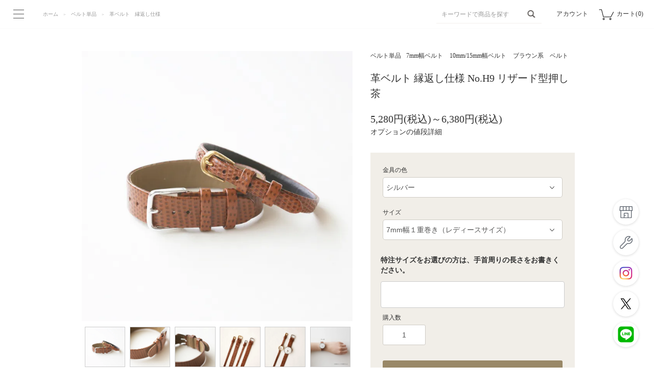

--- FILE ---
content_type: text/html; charset=EUC-JP
request_url: https://www.cbrain.co.jp/?pid=106778023
body_size: 12150
content:
<!DOCTYPE html PUBLIC "-//W3C//DTD XHTML 1.0 Transitional//EN" "http://www.w3.org/TR/xhtml1/DTD/xhtml1-transitional.dtd">
<html xmlns:og="http://ogp.me/ns#" xmlns:fb="http://www.facebook.com/2008/fbml" xmlns:mixi="http://mixi-platform.com/ns#" xmlns="http://www.w3.org/1999/xhtml" xml:lang="ja" lang="ja" dir="ltr">
<head>
<meta http-equiv="content-type" content="text/html; charset=euc-jp" />
<meta http-equiv="X-UA-Compatible" content="IE=edge,chrome=1" />
<title>No.H9 リザード型押し 茶 革ベルト縁返し仕様 | シーブレーン腕時計用革ベルト</title>
<meta name="Keywords" content="革ベルト,腕時計,ウォッチ,１重巻き,シンプル,高級," />
<meta name="Description" content="ベーシックなブラウンカラーの、シンプルな手作り革ベルト。 国内の革ベルト職人に依頼し高級感のある仕様で、一つ一つ手作業で仕上げています。" />
<meta name="Author" content="C-Brain Co.,Ltd." />
<meta name="Copyright" content="copyright(c)2008-2024 C-Brain Co.,Ltd. All Rights Reserved" />
<meta http-equiv="content-style-type" content="text/css" />
<meta http-equiv="content-script-type" content="text/javascript" />
<link rel="stylesheet" href="https://www.cbrain.co.jp/css/framework/colormekit.css" type="text/css" />
<link rel="stylesheet" href="https://www.cbrain.co.jp/css/framework/colormekit-responsive.css" type="text/css" />
<link rel="stylesheet" href="https://img06.shop-pro.jp/PA01137/532/css/9/index.css?cmsp_timestamp=20260120161205" type="text/css" />
<link rel="stylesheet" href="https://img06.shop-pro.jp/PA01137/532/css/9/product.css?cmsp_timestamp=20260120161205" type="text/css" />

<link rel="alternate" type="application/rss+xml" title="rss" href="https://www.cbrain.co.jp/?mode=rss" />
<link rel="alternate" media="handheld" type="text/html" href="https://www.cbrain.co.jp/?prid=106778023" />
<link rel="shortcut icon" href="https://img06.shop-pro.jp/PA01137/532/favicon.ico?cmsp_timestamp=20250212133834" />
<script type="text/javascript" src="//ajax.googleapis.com/ajax/libs/jquery/1.11.0/jquery.min.js" ></script>
<meta property="og:title" content="No.H9 リザード型押し 茶 革ベルト縁返し仕様 | シーブレーン腕時計用革ベルト" />
<meta property="og:description" content="ベーシックなブラウンカラーの、シンプルな手作り革ベルト。 国内の革ベルト職人に依頼し高級感のある仕様で、一つ一つ手作業で仕上げています。" />
<meta property="og:url" content="https://www.cbrain.co.jp?pid=106778023" />
<meta property="og:site_name" content="シーブレーン ‐ ハンドメイドの腕時計・置時計" />
<meta property="og:image" content="https://img06.shop-pro.jp/PA01137/532/product/106778023.jpg?cmsp_timestamp=20210401161155"/>
<meta property="og:type" content="product" />
<meta property="product:price:amount" content="5280" />
<meta property="product:price:currency" content="JPY" />
<meta property="product:product_link" content="https://www.cbrain.co.jp?pid=106778023" />
<!-- Google Tag Manager -->
<script>(function(w,d,s,l,i){w[l]=w[l]||[];w[l].push({'gtm.start':
new Date().getTime(),event:'gtm.js'});var f=d.getElementsByTagName(s)[0],
j=d.createElement(s),dl=l!='dataLayer'?'&l='+l:'';j.async=true;j.src=
'https://www.googletagmanager.com/gtm.js?id='+i+dl;f.parentNode.insertBefore(j,f);
})(window,document,'script','dataLayer','GTM-5KDNDDX');</script>
<!-- End Google Tag Manager -->
<meta name="google-site-verification" content="0Rz0luOtg9_1GLH7DZ2ozVBcgW2Yn4BmNRYqIZR-g_A" />
<!-- Global site tag (gtag.js) - Google Analytics -->
<script async src="https://www.googletagmanager.com/gtag/js?id=UA-176082415-1"></script>
<script>
  window.dataLayer = window.dataLayer || [];
  function gtag(){dataLayer.push(arguments);}
  gtag('js', new Date());

  gtag('config', 'UA-176082415-1');
</script>
<meta name="facebook-domain-verification" content="7pmq716zjtuayl9v9ncxbuj5xxd15u" />
<!-- Meta Pixel Code -->
<script>
!function(f,b,e,v,n,t,s)
{if(f.fbq)return;n=f.fbq=function(){n.callMethod?
n.callMethod.apply(n,arguments):n.queue.push(arguments)};
if(!f._fbq)f._fbq=n;n.push=n;n.loaded=!0;n.version='2.0';
n.queue=[];t=b.createElement(e);t.async=!0;
t.src=v;s=b.getElementsByTagName(e)[0];
s.parentNode.insertBefore(t,s)}(window, document,'script',
'https://connect.facebook.net/en_US/fbevents.js');
fbq('init', '1377508099485455');
fbq('track', 'PageView');
</script>
<noscript><img height="1" width="1" style="display:none"
src="https://www.facebook.com/tr?id=1377508099485455&ev=PageView&noscript=1"
/></noscript>
<!-- End Meta Pixel Code -->
<script>
  var Colorme = {"page":"product","shop":{"account_id":"PA01137532","title":"\u30b7\u30fc\u30d6\u30ec\u30fc\u30f3 \u2010 \u30cf\u30f3\u30c9\u30e1\u30a4\u30c9\u306e\u8155\u6642\u8a08\u30fb\u7f6e\u6642\u8a08"},"basket":{"total_price":0,"items":[]},"customer":{"id":null},"inventory_control":"none","product":{"shop_uid":"PA01137532","id":106778023,"name":"\u9769\u30d9\u30eb\u30c8 \u7e01\u8fd4\u3057\u4ed5\u69d8 No.H9 \u30ea\u30b6\u30fc\u30c9\u578b\u62bc\u3057 \u8336","model_number":"","stock_num":null,"sales_price":4800,"sales_price_including_tax":5280,"variants":[{"id":1,"option1_value":"\u30b7\u30eb\u30d0\u30fc","option2_value":"7mm\u5e45\uff11\u91cd\u5dfb\u304d\uff08\u30ec\u30c7\u30a3\u30fc\u30b9\u30b5\u30a4\u30ba\uff09","title":"\u30b7\u30eb\u30d0\u30fc\u3000\u00d7\u30007mm\u5e45\uff11\u91cd\u5dfb\u304d\uff08\u30ec\u30c7\u30a3\u30fc\u30b9\u30b5\u30a4\u30ba\uff09","model_number":"","stock_num":null,"option_price":4800,"option_price_including_tax":5280,"option_members_price":4800,"option_members_price_including_tax":5280},{"id":2,"option1_value":"\u30b7\u30eb\u30d0\u30fc","option2_value":"7mm\u5e45\uff11\u91cd\u5dfb\u304d\uff08\u30e1\u30f3\u30ba\u30b5\u30a4\u30ba\uff09","title":"\u30b7\u30eb\u30d0\u30fc\u3000\u00d7\u30007mm\u5e45\uff11\u91cd\u5dfb\u304d\uff08\u30e1\u30f3\u30ba\u30b5\u30a4\u30ba\uff09","model_number":"","stock_num":null,"option_price":4800,"option_price_including_tax":5280,"option_members_price":4800,"option_members_price_including_tax":5280},{"id":3,"option1_value":"\u30b7\u30eb\u30d0\u30fc","option2_value":"7mm\u5e45\uff11\u91cd\u5dfb\u304d\uff08\u7279\u6ce8\u30b5\u30a4\u30ba +1100\u5186\u7a0e\u8fbc\uff09","title":"\u30b7\u30eb\u30d0\u30fc\u3000\u00d7\u30007mm\u5e45\uff11\u91cd\u5dfb\u304d\uff08\u7279\u6ce8\u30b5\u30a4\u30ba +1100\u5186\u7a0e\u8fbc\uff09","model_number":"","stock_num":null,"option_price":5800,"option_price_including_tax":6380,"option_members_price":5800,"option_members_price_including_tax":6380},{"id":4,"option1_value":"\u30b7\u30eb\u30d0\u30fc","option2_value":"15mm\u5e45\uff11\u91cd\u5dfb\u304d\uff08\u30ec\u30c7\u30a3\u30fc\u30b9\u30b5\u30a4\u30ba\uff09","title":"\u30b7\u30eb\u30d0\u30fc\u3000\u00d7\u300015mm\u5e45\uff11\u91cd\u5dfb\u304d\uff08\u30ec\u30c7\u30a3\u30fc\u30b9\u30b5\u30a4\u30ba\uff09","model_number":"","stock_num":null,"option_price":4800,"option_price_including_tax":5280,"option_members_price":4800,"option_members_price_including_tax":5280},{"id":5,"option1_value":"\u30b7\u30eb\u30d0\u30fc","option2_value":"15mm\u5e45\uff11\u91cd\u5dfb\u304d\uff08\u30e1\u30f3\u30ba\u30b5\u30a4\u30ba\uff09","title":"\u30b7\u30eb\u30d0\u30fc\u3000\u00d7\u300015mm\u5e45\uff11\u91cd\u5dfb\u304d\uff08\u30e1\u30f3\u30ba\u30b5\u30a4\u30ba\uff09","model_number":"","stock_num":null,"option_price":4800,"option_price_including_tax":5280,"option_members_price":4800,"option_members_price_including_tax":5280},{"id":6,"option1_value":"\u30b7\u30eb\u30d0\u30fc","option2_value":"15mm\u5e45\uff11\u91cd\u5dfb\u304d\uff08\u7279\u6ce8\u30b5\u30a4\u30ba +1100\u5186\u7a0e\u8fbc\uff09","title":"\u30b7\u30eb\u30d0\u30fc\u3000\u00d7\u300015mm\u5e45\uff11\u91cd\u5dfb\u304d\uff08\u7279\u6ce8\u30b5\u30a4\u30ba +1100\u5186\u7a0e\u8fbc\uff09","model_number":"","stock_num":null,"option_price":5800,"option_price_including_tax":6380,"option_members_price":5800,"option_members_price_including_tax":6380},{"id":7,"option1_value":"\u30b4\u30fc\u30eb\u30c9","option2_value":"7mm\u5e45\uff11\u91cd\u5dfb\u304d\uff08\u30ec\u30c7\u30a3\u30fc\u30b9\u30b5\u30a4\u30ba\uff09","title":"\u30b4\u30fc\u30eb\u30c9\u3000\u00d7\u30007mm\u5e45\uff11\u91cd\u5dfb\u304d\uff08\u30ec\u30c7\u30a3\u30fc\u30b9\u30b5\u30a4\u30ba\uff09","model_number":"","stock_num":null,"option_price":4800,"option_price_including_tax":5280,"option_members_price":4800,"option_members_price_including_tax":5280},{"id":8,"option1_value":"\u30b4\u30fc\u30eb\u30c9","option2_value":"7mm\u5e45\uff11\u91cd\u5dfb\u304d\uff08\u30e1\u30f3\u30ba\u30b5\u30a4\u30ba\uff09","title":"\u30b4\u30fc\u30eb\u30c9\u3000\u00d7\u30007mm\u5e45\uff11\u91cd\u5dfb\u304d\uff08\u30e1\u30f3\u30ba\u30b5\u30a4\u30ba\uff09","model_number":"","stock_num":null,"option_price":4800,"option_price_including_tax":5280,"option_members_price":4800,"option_members_price_including_tax":5280},{"id":9,"option1_value":"\u30b4\u30fc\u30eb\u30c9","option2_value":"7mm\u5e45\uff11\u91cd\u5dfb\u304d\uff08\u7279\u6ce8\u30b5\u30a4\u30ba +1100\u5186\u7a0e\u8fbc\uff09","title":"\u30b4\u30fc\u30eb\u30c9\u3000\u00d7\u30007mm\u5e45\uff11\u91cd\u5dfb\u304d\uff08\u7279\u6ce8\u30b5\u30a4\u30ba +1100\u5186\u7a0e\u8fbc\uff09","model_number":"","stock_num":null,"option_price":5800,"option_price_including_tax":6380,"option_members_price":5800,"option_members_price_including_tax":6380},{"id":10,"option1_value":"\u30b4\u30fc\u30eb\u30c9","option2_value":"15mm\u5e45\uff11\u91cd\u5dfb\u304d\uff08\u30ec\u30c7\u30a3\u30fc\u30b9\u30b5\u30a4\u30ba\uff09","title":"\u30b4\u30fc\u30eb\u30c9\u3000\u00d7\u300015mm\u5e45\uff11\u91cd\u5dfb\u304d\uff08\u30ec\u30c7\u30a3\u30fc\u30b9\u30b5\u30a4\u30ba\uff09","model_number":"","stock_num":null,"option_price":4800,"option_price_including_tax":5280,"option_members_price":4800,"option_members_price_including_tax":5280},{"id":11,"option1_value":"\u30b4\u30fc\u30eb\u30c9","option2_value":"15mm\u5e45\uff11\u91cd\u5dfb\u304d\uff08\u30e1\u30f3\u30ba\u30b5\u30a4\u30ba\uff09","title":"\u30b4\u30fc\u30eb\u30c9\u3000\u00d7\u300015mm\u5e45\uff11\u91cd\u5dfb\u304d\uff08\u30e1\u30f3\u30ba\u30b5\u30a4\u30ba\uff09","model_number":"","stock_num":null,"option_price":4800,"option_price_including_tax":5280,"option_members_price":4800,"option_members_price_including_tax":5280},{"id":12,"option1_value":"\u30b4\u30fc\u30eb\u30c9","option2_value":"15mm\u5e45\uff11\u91cd\u5dfb\u304d\uff08\u7279\u6ce8\u30b5\u30a4\u30ba +1100\u5186\u7a0e\u8fbc\uff09","title":"\u30b4\u30fc\u30eb\u30c9\u3000\u00d7\u300015mm\u5e45\uff11\u91cd\u5dfb\u304d\uff08\u7279\u6ce8\u30b5\u30a4\u30ba +1100\u5186\u7a0e\u8fbc\uff09","model_number":"","stock_num":null,"option_price":5800,"option_price_including_tax":6380,"option_members_price":5800,"option_members_price_including_tax":6380}],"category":{"id_big":1047009,"id_small":9},"groups":[{"id":2111847},{"id":2111848},{"id":813991},{"id":2354869}],"members_price":4800,"members_price_including_tax":5280}};

  (function() {
    function insertScriptTags() {
      var scriptTagDetails = [{"src":"https:\/\/connect.buyee.jp\/26e92fbc1b7b22463a166678df8a31143b3fb838296abdd693442b009e3b69b0\/main.js","integrity":"sha384-92UXzB1wdW1Ym83o9WV9IWOrl9ZeGhsEEwNtUX0Lkvl9zc1ANljFPcpxAzRz+TKh"},{"src":"https:\/\/www.arrival-quality.com\/apps\/colorme\/favorites\/Favorites.js","integrity":"sha384-v4YB1VsvZoLJu+vdNd2wzf8o72qWpkewTHSv0Tdt5KeAo6YXnE1Cn4QeY4uwoVXe"}];
      var entry = document.getElementsByTagName('script')[0];

      scriptTagDetails.forEach(function(tagDetail) {
        var script = document.createElement('script');

        script.type = 'text/javascript';
        script.src = tagDetail.src;
        script.async = true;

        if( tagDetail.integrity ) {
          script.integrity = tagDetail.integrity;
          script.setAttribute('crossorigin', 'anonymous');
        }

        entry.parentNode.insertBefore(script, entry);
      })
    }

    window.addEventListener('load', insertScriptTags, false);
  })();
</script><script>
  var Colorme = {"page":"product","shop":{"account_id":"PA01137532","title":"\u30b7\u30fc\u30d6\u30ec\u30fc\u30f3 \u2010 \u30cf\u30f3\u30c9\u30e1\u30a4\u30c9\u306e\u8155\u6642\u8a08\u30fb\u7f6e\u6642\u8a08"},"basket":{"total_price":0,"items":[]},"customer":{"id":null},"inventory_control":"none","product":{"shop_uid":"PA01137532","id":106778023,"name":"\u9769\u30d9\u30eb\u30c8 \u7e01\u8fd4\u3057\u4ed5\u69d8 No.H9 \u30ea\u30b6\u30fc\u30c9\u578b\u62bc\u3057 \u8336","model_number":"","stock_num":null,"sales_price":4800,"sales_price_including_tax":5280,"variants":[{"id":1,"option1_value":"\u30b7\u30eb\u30d0\u30fc","option2_value":"7mm\u5e45\uff11\u91cd\u5dfb\u304d\uff08\u30ec\u30c7\u30a3\u30fc\u30b9\u30b5\u30a4\u30ba\uff09","title":"\u30b7\u30eb\u30d0\u30fc\u3000\u00d7\u30007mm\u5e45\uff11\u91cd\u5dfb\u304d\uff08\u30ec\u30c7\u30a3\u30fc\u30b9\u30b5\u30a4\u30ba\uff09","model_number":"","stock_num":null,"option_price":4800,"option_price_including_tax":5280,"option_members_price":4800,"option_members_price_including_tax":5280},{"id":2,"option1_value":"\u30b7\u30eb\u30d0\u30fc","option2_value":"7mm\u5e45\uff11\u91cd\u5dfb\u304d\uff08\u30e1\u30f3\u30ba\u30b5\u30a4\u30ba\uff09","title":"\u30b7\u30eb\u30d0\u30fc\u3000\u00d7\u30007mm\u5e45\uff11\u91cd\u5dfb\u304d\uff08\u30e1\u30f3\u30ba\u30b5\u30a4\u30ba\uff09","model_number":"","stock_num":null,"option_price":4800,"option_price_including_tax":5280,"option_members_price":4800,"option_members_price_including_tax":5280},{"id":3,"option1_value":"\u30b7\u30eb\u30d0\u30fc","option2_value":"7mm\u5e45\uff11\u91cd\u5dfb\u304d\uff08\u7279\u6ce8\u30b5\u30a4\u30ba +1100\u5186\u7a0e\u8fbc\uff09","title":"\u30b7\u30eb\u30d0\u30fc\u3000\u00d7\u30007mm\u5e45\uff11\u91cd\u5dfb\u304d\uff08\u7279\u6ce8\u30b5\u30a4\u30ba +1100\u5186\u7a0e\u8fbc\uff09","model_number":"","stock_num":null,"option_price":5800,"option_price_including_tax":6380,"option_members_price":5800,"option_members_price_including_tax":6380},{"id":4,"option1_value":"\u30b7\u30eb\u30d0\u30fc","option2_value":"15mm\u5e45\uff11\u91cd\u5dfb\u304d\uff08\u30ec\u30c7\u30a3\u30fc\u30b9\u30b5\u30a4\u30ba\uff09","title":"\u30b7\u30eb\u30d0\u30fc\u3000\u00d7\u300015mm\u5e45\uff11\u91cd\u5dfb\u304d\uff08\u30ec\u30c7\u30a3\u30fc\u30b9\u30b5\u30a4\u30ba\uff09","model_number":"","stock_num":null,"option_price":4800,"option_price_including_tax":5280,"option_members_price":4800,"option_members_price_including_tax":5280},{"id":5,"option1_value":"\u30b7\u30eb\u30d0\u30fc","option2_value":"15mm\u5e45\uff11\u91cd\u5dfb\u304d\uff08\u30e1\u30f3\u30ba\u30b5\u30a4\u30ba\uff09","title":"\u30b7\u30eb\u30d0\u30fc\u3000\u00d7\u300015mm\u5e45\uff11\u91cd\u5dfb\u304d\uff08\u30e1\u30f3\u30ba\u30b5\u30a4\u30ba\uff09","model_number":"","stock_num":null,"option_price":4800,"option_price_including_tax":5280,"option_members_price":4800,"option_members_price_including_tax":5280},{"id":6,"option1_value":"\u30b7\u30eb\u30d0\u30fc","option2_value":"15mm\u5e45\uff11\u91cd\u5dfb\u304d\uff08\u7279\u6ce8\u30b5\u30a4\u30ba +1100\u5186\u7a0e\u8fbc\uff09","title":"\u30b7\u30eb\u30d0\u30fc\u3000\u00d7\u300015mm\u5e45\uff11\u91cd\u5dfb\u304d\uff08\u7279\u6ce8\u30b5\u30a4\u30ba +1100\u5186\u7a0e\u8fbc\uff09","model_number":"","stock_num":null,"option_price":5800,"option_price_including_tax":6380,"option_members_price":5800,"option_members_price_including_tax":6380},{"id":7,"option1_value":"\u30b4\u30fc\u30eb\u30c9","option2_value":"7mm\u5e45\uff11\u91cd\u5dfb\u304d\uff08\u30ec\u30c7\u30a3\u30fc\u30b9\u30b5\u30a4\u30ba\uff09","title":"\u30b4\u30fc\u30eb\u30c9\u3000\u00d7\u30007mm\u5e45\uff11\u91cd\u5dfb\u304d\uff08\u30ec\u30c7\u30a3\u30fc\u30b9\u30b5\u30a4\u30ba\uff09","model_number":"","stock_num":null,"option_price":4800,"option_price_including_tax":5280,"option_members_price":4800,"option_members_price_including_tax":5280},{"id":8,"option1_value":"\u30b4\u30fc\u30eb\u30c9","option2_value":"7mm\u5e45\uff11\u91cd\u5dfb\u304d\uff08\u30e1\u30f3\u30ba\u30b5\u30a4\u30ba\uff09","title":"\u30b4\u30fc\u30eb\u30c9\u3000\u00d7\u30007mm\u5e45\uff11\u91cd\u5dfb\u304d\uff08\u30e1\u30f3\u30ba\u30b5\u30a4\u30ba\uff09","model_number":"","stock_num":null,"option_price":4800,"option_price_including_tax":5280,"option_members_price":4800,"option_members_price_including_tax":5280},{"id":9,"option1_value":"\u30b4\u30fc\u30eb\u30c9","option2_value":"7mm\u5e45\uff11\u91cd\u5dfb\u304d\uff08\u7279\u6ce8\u30b5\u30a4\u30ba +1100\u5186\u7a0e\u8fbc\uff09","title":"\u30b4\u30fc\u30eb\u30c9\u3000\u00d7\u30007mm\u5e45\uff11\u91cd\u5dfb\u304d\uff08\u7279\u6ce8\u30b5\u30a4\u30ba +1100\u5186\u7a0e\u8fbc\uff09","model_number":"","stock_num":null,"option_price":5800,"option_price_including_tax":6380,"option_members_price":5800,"option_members_price_including_tax":6380},{"id":10,"option1_value":"\u30b4\u30fc\u30eb\u30c9","option2_value":"15mm\u5e45\uff11\u91cd\u5dfb\u304d\uff08\u30ec\u30c7\u30a3\u30fc\u30b9\u30b5\u30a4\u30ba\uff09","title":"\u30b4\u30fc\u30eb\u30c9\u3000\u00d7\u300015mm\u5e45\uff11\u91cd\u5dfb\u304d\uff08\u30ec\u30c7\u30a3\u30fc\u30b9\u30b5\u30a4\u30ba\uff09","model_number":"","stock_num":null,"option_price":4800,"option_price_including_tax":5280,"option_members_price":4800,"option_members_price_including_tax":5280},{"id":11,"option1_value":"\u30b4\u30fc\u30eb\u30c9","option2_value":"15mm\u5e45\uff11\u91cd\u5dfb\u304d\uff08\u30e1\u30f3\u30ba\u30b5\u30a4\u30ba\uff09","title":"\u30b4\u30fc\u30eb\u30c9\u3000\u00d7\u300015mm\u5e45\uff11\u91cd\u5dfb\u304d\uff08\u30e1\u30f3\u30ba\u30b5\u30a4\u30ba\uff09","model_number":"","stock_num":null,"option_price":4800,"option_price_including_tax":5280,"option_members_price":4800,"option_members_price_including_tax":5280},{"id":12,"option1_value":"\u30b4\u30fc\u30eb\u30c9","option2_value":"15mm\u5e45\uff11\u91cd\u5dfb\u304d\uff08\u7279\u6ce8\u30b5\u30a4\u30ba +1100\u5186\u7a0e\u8fbc\uff09","title":"\u30b4\u30fc\u30eb\u30c9\u3000\u00d7\u300015mm\u5e45\uff11\u91cd\u5dfb\u304d\uff08\u7279\u6ce8\u30b5\u30a4\u30ba +1100\u5186\u7a0e\u8fbc\uff09","model_number":"","stock_num":null,"option_price":5800,"option_price_including_tax":6380,"option_members_price":5800,"option_members_price_including_tax":6380}],"category":{"id_big":1047009,"id_small":9},"groups":[{"id":2111847},{"id":2111848},{"id":813991},{"id":2354869}],"members_price":4800,"members_price_including_tax":5280}};

  (function() {
    function insertFastScriptTags() {
      var scriptTagDetails = [{"src":"https:\/\/custom-options-assets.colorme.app\/custom-options-es5.js","integrity":null}];
      var entry = document.getElementsByTagName('script')[0];

      scriptTagDetails.forEach(function(tagDetail) {
        var script = document.createElement('script');

        script.type = 'text/javascript';
        script.src = tagDetail.src;
        script.async = true;

        if( tagDetail.integrity ) {
          script.integrity = tagDetail.integrity;
          script.setAttribute('crossorigin', 'anonymous');
        }

        entry.parentNode.insertBefore(script, entry);
      })
    }

    window.addEventListener('DOMContentLoaded', insertFastScriptTags, false);
  })();
</script>
</head>
<body>
<meta name="colorme-acc-payload" content="?st=1&pt=10029&ut=106778023&at=PA01137532&v=20260122005916&re=&cn=e7c21be67dcdf3df979c206a7784caf1" width="1" height="1" alt="" /><script>!function(){"use strict";Array.prototype.slice.call(document.getElementsByTagName("script")).filter((function(t){return t.src&&t.src.match(new RegExp("dist/acc-track.js$"))})).forEach((function(t){return document.body.removeChild(t)})),function t(c){var r=arguments.length>1&&void 0!==arguments[1]?arguments[1]:0;if(!(r>=c.length)){var e=document.createElement("script");e.onerror=function(){return t(c,r+1)},e.src="https://"+c[r]+"/dist/acc-track.js?rev=3",document.body.appendChild(e)}}(["acclog001.shop-pro.jp","acclog002.shop-pro.jp"])}();</script>
<noscript><iframe src="https://www.googletagmanager.com/ns.html?id=GTM-5KDNDDX"
height="0" width="0" style="display:none;visibility:hidden"></iframe></noscript>

<link href="https://fonts.googleapis.com/css?family=Noto+Sans+JP&display=swap" rel="stylesheet">

<script src="https://img.shop-pro.jp/tmpl_js/76/jquery.tile.js"></script>
<script src="https://img.shop-pro.jp/tmpl_js/76/jquery.skOuterClick.js"></script>
<script src="https://img.shop-pro.jp/tmpl_js/76/smoothscroll.js"></script>
<script src="https://img.shop-pro.jp/tmpl_js/76/utility.index.js"></script>

<script src="https://file001.shop-pro.jp/PA01137/532/js/init.js?v=0406"></script>
<script src="https://file001.shop-pro.jp/PA01137/532/js/menu.js"></script>
<script src="https://file001.shop-pro.jp/PA01137/532/js/fitbox.js"></script>
<script src="https://file001.shop-pro.jp/PA01137/532/js/webAnimationsApiAccordion.js"></script>

<div class="cart_in_modal__bg show_while_cart_in_connecting spinner" style="display: none;"></div>


<div id="wrap">

	
<header id="header">

<div id="gnav">
<div id="gnav-inner">

<div id="gnav-a">
<ul>
<li class="btn0"><a class="btn-hover" href="./">ホーム</a></li>
<li class="btn2"> <a class="btn-hover" href="./?mode=cate&cbid=1022245&csid=0">はなもっこ</a>
<div class="btn-sp"></div>
<ul class="gnav-sub">
<li><a href="./?mode=cate&cbid=1022245&csid=1">こないろ</a></li>
	<li><a href="./?mode=grp&gid=2887679">彩霞</a></li>
	<li><a href="./?mode=cate&cbid=1022245&csid=17">虹雫</a></li>
<li><a href="./?mode=cate&cbid=1022245&csid=10">紋切り</a></li>
<li><a href="./?mode=cate&cbid=1022245&csid=15">かさね・箔紋・他</a></li>
<li><a href="./?mode=cate&cbid=1022245&csid=14">白蝶貝・黒蝶貝・漆・蒔絵</a></li>
<li><a href="./?mode=cate&cbid=2870664&csid=0">置時計</a></li>
</ul>
</li>
<li class="btn1"> <a class="btn-hover" href="./?mode=cate&cbid=1021918&csid=0">クルチュアン</a>
<div class="btn-sp"></div>
<ul class="gnav-sub">
<li><a href="./?mode=cate&cbid=1021918&csid=2">レディース</a></li>
<li><a href="./?mode=cate&cbid=1021918&csid=3">ユニセックス</a></li>
<li><a href="./?mode=cate&cbid=1021918&csid=4">スクエア</a></li>
	<li><a href="./?mode=grp&gid=2840378">溜塗腕時計</a></li>
</ul>
</li>
<li class="btn4"> <a class="btn-hover" href="https://www.cbrain.co.jp/?mode=cate&cbid=1047009&csid=0">ベルト単品</a>
<div class="btn-sp"></div>
<ul class="gnav-sub">
<li><a href="./?mode=cate&cbid=1047009&csid=12">革ベルト</a></li>
<li><a href="./?mode=cate&cbid=1047009&csid=14">ステッチベルト</a></li>
<li><a href="./?mode=cate&cbid=1047009&csid=19">箔押しベルト</a></li>
<li><a href="./?mode=cate&cbid=1047009&csid=15">ツートンベルト</a></li>
<li><a href="./?mode=cate&cbid=1047009&csid=16">ダブルベルト</a></li>
<li><a href="./?mode=cate&cbid=1047009&csid=2">真田紐ベルト</a></li>
<li><a href="./?mode=cate&cbid=1047009&csid=7">布ベルト</a></li>
<li><a href="./?mode=cate&cbid=1047009&csid=9">革ベルト・縁返し仕様</a></li>
<li><a href="./?mode=cate&cbid=1047009&csid=3">くみひもベルト<br>
・ストラップ</a></li>
<li><a href="./?mode=cate&cbid=1047009&csid=18">スクエアベルト</a></li>
</ul>
</li>
<li class="btn5"> <a class="btn-hover" href="./?mode=cate&cbid=2870664&csid=0">置時計・掛時計</a>
</li>
<li class="btn6"> <a class="btn-hover icon-blank" href="https://custom.cbrain.co.jp/" target="_blank" rel="noopener">オーダーメイドでのご注文</a>
</li>
<li class="btn3"> <a class="btn-hover" href="./?mode=cate&csid=0&cbid=2581511">クラシック・その他</a>
<div class="btn-sp"></div>
<ul class="gnav-sub">
<li><a href="./?mode=cate&cbid=2581511&csid=2">iroha</a></li>
<li><a href="./?mode=cate&cbid=2581511&csid=1">クルチュアン<br>
クラシック</a></li>
<li><a href="./?mode=cate&cbid=2594849&csid=3">コレクションポーチ</a></li>
<li><a href="./?mode=cate&cbid=2594849&csid=1">ベルト染色キット</a></li>
<li><a href="./?tid=9&mode=f10">合金ベルト</a></li>
</ul>
</li>
<li class="btn8"><span class="btn-hover">ショップ・イベント</span>
<div class="btn-sp"></div>
<ul class="gnav-sub">
<li><a href="./?tid=9&mode=f6">お知らせ / イベント 催事情報</a></li>
<li><a href="./?tid=9&mode=f7">取り扱い店舗</a></li>
<li><a href="./?tid=9&mode=f8">ショールーム</a></li>
</ul>
</li>
<li class="btn3"><span class="btn-hover">修理・レビュー・お問い合わせ</span>
<div class="btn-sp"></div>
<ul class="gnav-sub">
<li><a href="./?tid=9&mode=f5">C-brainについて</a></li>
<li><a href="./?tid=9&mode=f9">修理・メンテナンス</a></li>
<li><a href="https://contents.cbrain.co.jp/review/">お客様レビュー</a></li>
<li><a href="https://cbrain.shop-pro.jp/secure/?mode=inq&shop_back_url=https%3A%2F%2Fwww.cbrain.co.jp%2F&shop_id=PA01137532">お問い合わせ</a></li>
<li><a href="https://www.cbrain.co.jp/?mode=f21">卸販売はこちら</a></li>
</ul>
</li>
<li class="btn2"><span class="btn-hover">お買い物ガイド</span>
<div class="btn-sp"></div>
<ul class="gnav-sub">
<li><a href="./?mode=sk">配送・送料について</a></li>
<li><a href="./?tid=9&mode=f26">プレゼントをお探しの方へ</a></li>
</ul>
</li>
<li class="btn10"> <a class="btn-hover" href="./?tid=9&mode=f35">Overseas Shipping</a></li>
</ul>
</div>
<div id="gnav-b">
<div id="gnav-sns">
<ul>
<li class="insta"><a href="https://www.instagram.com/atelier_c_brain/" target="_blank" rel="noopener"><img src="https://file001.shop-pro.jp/PA01137/532/images/common/gnav_instagram_gray.png" alt="Instagram"></a></li>
<li class="twitter"><a href="https://twitter.com/atelier_c_brain" target="_blank" rel="noopener"><img src="https://file001.shop-pro.jp/PA01137/532/images/common/gnav_x_gray.png" alt="Twitter"></a></li>
<li class="line"><a href="https://lin.ee/UHLnz2M" target="_blank" rel="noopener"><img src="https://file001.shop-pro.jp/PA01137/532/images/common/gnav_line_gray.png" alt="LINE"></a></li>
</ul>
</div>
</div>	
	
	
<div id="gnav-keyword" class="hidden_pc">
<form action="https://www.cbrain.co.jp/" method="GET">
<input type="hidden" name="mode" value="srh" />
<input type="text" name="keyword" class="search-text" placeholder="キーワードで検索">
<button class="search-btn" src="images/nav/btn_search.png"></button>
</form>
</div>
</div>
</div>
<div id="cover"></div>

<div id="menu">
<div id="menu-trigger">
<span></span>
<span></span>
<span></span>
</div>
<div id="menu-name">MENU</div>
</div>
 
<div id="header-keyword" class="hidden_sp">
<form action="https://www.cbrain.co.jp/" method="GET">
<input type="hidden" name="mode" value="srh" />
<input type="text" name="keyword" class="search-text" placeholder="キーワードで商品を探す">
<button class="search-btn" src="images/nav/btn_search.png"></button>
</form>
</div>
<ul id="header-btns">
<li><a href="https://www.cbrain.co.jp/?mode=myaccount">アカウント</a></li>
<li class="header-btn-cart">
<a href="https://www.cbrain.co.jp/cart/proxy/basket?shop_id=PA01137532&shop_domain=cbrain.co.jp">カート(0)</a>
</li>
</ul>

<div class="pankuzu">
<ul>
<li><a href="./">ホーム</a></li>
<li><a href="?mode=cate&cbid=1047009&csid=0">ベルト単品</a></li>
<li><a href="?mode=cate&cbid=1047009&csid=9">革ベルト　縁返し仕様</a></li>
</ul>
</div>

</header>

<section class="fixnav">
<ul>
<li class="fixnav-shop hidden_sp"><a href="./?tid=9&mode=f7"><img src="https://file001.shop-pro.jp/PA01137/532/images/common/fixnav/fixnav_shop_icon.png" alt=""></a></li>
<li class="fixnav-support hidden_sp"><a href="./?tid=9&mode=f9"><img src="https://file001.shop-pro.jp/PA01137/532/images/common/fixnav/fixnav_support_icon.png" alt=""></a></li>
<li class="fixnav-instagram hidden_sp"><a href="https://www.instagram.com/atelier_c_brain/" target="_blank"><img src="https://file001.shop-pro.jp/PA01137/532/images/common/fixnav/fixnav_instagram_icon_color.png" alt="Instagram"></a></li>
<li class="fixnav-twitter hidden_sp"><a href="https://twitter.com/atelier_c_brain" target="_blank"><img src="https://file001.shop-pro.jp/PA01137/532/images/common/fixnav/fixnav_x_icon_color.png?2" alt="Twitter"></a></li>
<li class="fixnav-line hidden_sp"><a href="https://lin.ee/UHLnz2M" target="_blank"><img src="https://file001.shop-pro.jp/PA01137/532/images/common/fixnav/fixnav_line_icon_color.png" alt="LINE"></a></li>
</ul>
</section>
	

<script src="https://img.shop-pro.jp/tmpl_js/76/utility.product.js"></script>

<div id="product" class="product">
      <form name="product_form" method="post" action="https://www.cbrain.co.jp/cart/proxy/basket/items/add">
      <div class="product_area clearfix">
        <div class="product_area_left col col-md-7 col-sm-12">
          
          <div class="container-section product_img col col-md-12 col-lg-12">
            <div class="product_img_main">
                              <img src="https://img06.shop-pro.jp/PA01137/532/product/106778023.jpg?cmsp_timestamp=20210401161155" class="product_img_main_img" alt="革ベルト 縁返し仕様 No.H9 リザード型押し 茶" />
                          </div>
                          <div class="product_img_thumb">
                <ul class="row">
                                      <li class="col col-lg-2">
                      <img src="https://img06.shop-pro.jp/PA01137/532/product/106778023.jpg?cmsp_timestamp=20210401161155" class="product_img_thumb_img" />
                    </li>
                                                                              <li class="col col-lg-2">
                        <img src="https://img06.shop-pro.jp/PA01137/532/product/106778023_o1.jpg?cmsp_timestamp=20220210150155" class="product_img_thumb_img" />
                      </li>
                                                                                <li class="col col-lg-2">
                        <img src="https://img06.shop-pro.jp/PA01137/532/product/106778023_o2.jpg?cmsp_timestamp=20220210150155" class="product_img_thumb_img" />
                      </li>
                                                                                <li class="col col-lg-2">
                        <img src="https://img06.shop-pro.jp/PA01137/532/product/106778023_o3.jpg?cmsp_timestamp=20220210150155" class="product_img_thumb_img" />
                      </li>
                                                                                <li class="col col-lg-2">
                        <img src="https://img06.shop-pro.jp/PA01137/532/product/106778023_o4.jpg?cmsp_timestamp=20220210150155" class="product_img_thumb_img" />
                      </li>
                                                                                <li class="col col-lg-2">
                        <img src="https://img06.shop-pro.jp/PA01137/532/product/106778023_o5.jpg?cmsp_timestamp=20220210150155" class="product_img_thumb_img" />
                      </li>
                                                                                <li class="col col-lg-2">
                        <img src="https://img06.shop-pro.jp/PA01137/532/product/106778023_o6.jpg?cmsp_timestamp=20220210150155" class="product_img_thumb_img" />
                      </li>
                                                                                <li class="col col-lg-2">
                        <img src="https://img06.shop-pro.jp/PA01137/532/product/106778023_o7.jpg?cmsp_timestamp=20220210150155" class="product_img_thumb_img" />
                      </li>
                                                                                                                                                                                                                                                                                                                                                                                                                                                                                                                                                                                                                                                                                                                                                                                                                                                                                                                                                                                                                                                                                                                                                                                                                                                                                                                                                                                                                                                                                                                                                                                                                                                                                                                  </ul>
              </div>
                      </div>
          
          
                      <div class="together-product hidden_sp">
              <h2 class="together-product-title">一緒に購入されている商品</h2>
              <ul class="together-product-lists">
                                  <li class="together-productlist">
                    <a href="?pid=87591717">
                                              <img src="https://img06.shop-pro.jp/PA01137/532/product/87591717_th.jpg?cmsp_timestamp=20210401175124" alt="革ベルト 縁返し仕様 No.H6 リザード型押し ベージュ" class="together-product-list-img show item_img" />
                                          </a>
                    <a href="?pid=87591717">
                      <span class="item_name show">革ベルト 縁返し仕様 No.H6 リザード型押し ベージュ</span>
                    </a>
                    <span class="item_price show">5,280円(税込)</span>
                  </li>
                                  <li class="together-productlist">
                    <a href="?pid=116030402">
                                              <img src="https://img06.shop-pro.jp/PA01137/532/product/116030402_th.jpg?cmsp_timestamp=20240717141051" alt="革ベルト　No.21　サンドベージュ" class="together-product-list-img show item_img" />
                                          </a>
                    <a href="?pid=116030402">
                      <span class="item_name show">革ベルト　No.21　サンドベージュ</span>
                    </a>
                    <span class="item_price show">3,850円(税込)</span>
                  </li>
                                  <li class="together-productlist">
                    <a href="?pid=111123547">
                                              <img src="https://img06.shop-pro.jp/PA01137/532/product/111123547_th.jpg?cmsp_timestamp=20240717140030" alt="革ベルト（ヌバック）　No.N９　ブルーグレー" class="together-product-list-img show item_img" />
                                          </a>
                    <a href="?pid=111123547">
                      <span class="item_name show">革ベルト（ヌバック）　No.N９　ブルーグレー</span>
                    </a>
                    <span class="item_price show">3,850円(税込)</span>
                  </li>
                              </ul>
            </div>
                    
        </div>
        <div class="product_area_right">

          <div id="product_detail_area" class="product_detail_area">
            
            <ul class="inline unstyled product_belong_lists">
                              <li class="product_belong_list">
                  <a href="?mode=cate&cbid=1047009&csid=0" class="product_belong_list_link">ベルト単品</a>
                </li>
                                                                                  <li class="product_belong_list">
                      <a href="https://www.cbrain.co.jp/?mode=grp&gid=2111847" class="product_belong_list_link">7mm幅ベルト</a>
                    </li>
                                                                        <li class="product_belong_list">
                      <a href="https://www.cbrain.co.jp/?mode=grp&gid=2111848" class="product_belong_list_link">10mm/15mm幅ベルト</a>
                    </li>
                                                                        <li class="product_belong_list">
                      <a href="https://www.cbrain.co.jp/?mode=grp&gid=2354869" class="product_belong_list_link">ブラウン系　ベルト</a>
                    </li>
                                                            </ul>
            

            
            <h2 class="product_name">革ベルト 縁返し仕様 No.H9 リザード型押し 茶</h2>
            

            
                        

            
            <p class="product_price_area">
                              <span class="product_price">5,280円(税込)～6,380円(税込)</span>
							
              </p>
							<p>
								
						              <a href="javascript:gf_OpenNewWindow('?mode=opt&pid=106778023','option','width=600:height=500');">オプションの値段詳細</a>
            </p>
            
                                                
          </div>

          <div class="product_cart_area">
            
                          <div class="product_cart_option row">
                                                <div class="product_cart_select_box col col-lg-12">
                    <div class="product_cart_select_name">金具の色</div>
                    <select name="option1" class="product_cart_select">
                      <option label="シルバー" value="62238642,0">シルバー</option>
<option label="ゴールド" value="62238642,1">ゴールド</option>

                    </select>
                  </div>
                                  <div class="product_cart_select_box col col-lg-12">
                    <div class="product_cart_select_name">サイズ</div>
                    <select name="option2" class="product_cart_select">
                      <option label="7mm幅１重巻き（レディースサイズ）" value="62238643,0">7mm幅１重巻き（レディースサイズ）</option>
<option label="7mm幅１重巻き（メンズサイズ）" value="62238643,1">7mm幅１重巻き（メンズサイズ）</option>
<option label="7mm幅１重巻き（特注サイズ +1100円税込）" value="62238643,2">7mm幅１重巻き（特注サイズ +1100円税込）</option>
<option label="15mm幅１重巻き（レディースサイズ）" value="62238643,3">15mm幅１重巻き（レディースサイズ）</option>
<option label="15mm幅１重巻き（メンズサイズ）" value="62238643,4">15mm幅１重巻き（メンズサイズ）</option>
<option label="15mm幅１重巻き（特注サイズ +1100円税込）" value="62238643,5">15mm幅１重巻き（特注サイズ +1100円税込）</option>

                    </select>
                  </div>
                                            </div>
                        
                        
            <div class="product_cart_order row">
							<div id="custom-options-container"></div>
                              <div class="col col-lg-12 clearfix">
                  <div class="product_cart_select_name">購入数</div>
                  <input type="text" name="product_num" value="1" class="product_cart_init_num" />
                  <ul class="product_cart_init">
                    <li><a href="javascript:f_change_num2(document.product_form.product_num,'1',1,null);"></a></li>
                    <li><a href="javascript:f_change_num2(document.product_form.product_num,'0',1,null);"></a></li>
                  </ul>
                  <div class="product_cart_unit"></div>
                </div>
                <div class="col col-lg-12">
                                    <span class="disable_cartin">
                    <button class="btn btn-block btn-addcart" type="submit" data-custom-option-wait="true">
                      <i class="icon-lg-w icon-cart"></i><span>カートに入れる</span>
                    </button>
                  </span>
												                                                    </div>
                            <p class="stock_error hide"></p>

                            <div class="cart_in_modal cart_modal__close" style="display: none;">
                <div class="cart_in_modal__outline not_bubbling">
                  <label class="cart_modal__close cart_in_modal__close-icon">
                  </label>
                  <p class="cart_in_modal__heading">
                    こちらの商品が<br class="sp-br">カートに入りました
                  </p>
                  <div class="cart_in_modal__detail">
                                        <div class="cart_in_modal__image-wrap">
                      <img src="https://img06.shop-pro.jp/PA01137/532/product/106778023.jpg?cmsp_timestamp=20210401161155" alt="革ベルト 縁返し仕様 No.H9 リザード型押し 茶" class="cart_in_modal__image" />
                    </div>
                                        <p class="cart_in_modal__name">
                      革ベルト 縁返し仕様 No.H9 リザード型押し 茶
                    </p>
                  </div>
                  <div class="cart_in_modal__button-wrap">
                    <button class="cart_view_with_async cart_in_modal__button cart_in_modal__button--solid">かごの中身を見る</button>
                    <p class="cart_modal__close cart_in_modal__text-link">ショッピングを続ける</p>
                  </div>
                </div>
              </div>
              <div class="cart_in_error_modal cart_in_error__close" style="display: none;">
                <div class="cart_in_modal__outline not_bubbling">
                  <label class="cart_in_error__close cart_in_modal__close-icon">
                  </label>
                  <p class="cart_in_error_message cart_in_error_modal__heading"></p>
                  <div class="cart_in_modal__button-wrap">
                    <button class="cart_in_error__close cart_in_modal__button cart_in_modal__button--solid">ショッピングを続ける</button>
                  </div>
                </div>
              </div>
              
            </div>
            
            <ul class="product_related_lists unstyled">
                              <li class="product_related_list"><a href="javascript:gf_OpenNewWindow('?mode=opt&pid=106778023','option','width=600:height=500');">オプションの値段詳細</a></li>
              									<li class="product_related_list"><a href="https://cbrain.shop-pro.jp/customer/products/106778023/inquiries/new">この商品について問い合わせる</a></li>
              <li class="product_related_list"><a href="https://www.cbrain.co.jp/?mode=sk#cancel">返品について</a></li>
              <li class="product_related_list"><a href="https://www.cbrain.co.jp/?mode=sk#info">特定商取引法に基づく表記</a></li>
            </ul>
          </div>

          
          <!--<ul class="product_social_lists unstyled">
            <li>
              <div class="line-it-button" data-lang="ja" data-type="share-a" data-ver="3"
                         data-color="default" data-size="small" data-count="false" style="display: none;"></div>
                       <script src="https://www.line-website.com/social-plugins/js/thirdparty/loader.min.js" async="async" defer="defer"></script>
              
              <a href="https://twitter.com/share" class="twitter-share-button" data-url="https://www.cbrain.co.jp/?pid=106778023" data-text="" data-lang="ja" >ツイート</a>
<script charset="utf-8">!function(d,s,id){var js,fjs=d.getElementsByTagName(s)[0],p=/^http:/.test(d.location)?'http':'https';if(!d.getElementById(id)){js=d.createElement(s);js.id=id;js.src=p+'://platform.twitter.com/widgets.js';fjs.parentNode.insertBefore(js,fjs);}}(document, 'script', 'twitter-wjs');</script>
            </li>
          </ul>-->

<div class="product_review_link"><a href="https://contents.cbrain.co.jp/review/" target="_blank" rel="noopener">商品レビューを見る</a></div>

<div class="product_snsshare_lists">
<h4 class="product_snsshare_lists_title">SNSでこの商品をシェア</h4>
<ul>
<li class="snsshare-line"><a href="http://line.me/R/msg/text?%E3%82%B7%E3%83%BC%E3%83%96%E3%83%AC%E3%83%BC%E3%83%B3%E3%81%AE%E3%83%8F%E3%83%B3%E3%83%89%E3%83%A1%E3%82%A4%E3%83%89%E6%99%82%E8%A8%88%E3%82%92%E3%81%8A%E6%B0%97%E3%81%AB%E5%85%A5%E3%82%8A%E3%83%81%E3%82%A7%E3%83%83%E3%82%AF%E3%81%97%E3%81%BE%E3%81%97%E3%81%9F%EF%BC%81 %23cbrain %23%E3%82%B7%E3%83%BC%E3%83%96%E3%83%AC%E3%83%BC%E3%83%B3 %23%E8%85%95%E6%99%82%E8%A8%88 https://www.cbrain.co.jp/?pid=106778023" target="_blank"><img src="https://file001.shop-pro.jp/PA01137/532/images/common/snsshare_line.png" alt="LINE"></a></li>
<li class="snsshare-twitter"><a class="twitter" href="https://twitter.com/intent/tweet?url=https://www.cbrain.co.jp/?pid=106778023&amp;text=%E3%82%B7%E3%83%BC%E3%83%96%E3%83%AC%E3%83%BC%E3%83%B3%E3%81%AE%E3%83%8F%E3%83%B3%E3%83%89%E3%83%A1%E3%82%A4%E3%83%89%E6%99%82%E8%A8%88%E3%82%92%E3%81%8A%E6%B0%97%E3%81%AB%E5%85%A5%E3%82%8A%E3%83%81%E3%82%A7%E3%83%83%E3%82%AF%E3%81%97%E3%81%BE%E3%81%97%E3%81%9F%EF%BC%81+%23cbrain+%23%E3%82%B7%E3%83%BC%E3%83%96%E3%83%AC%E3%83%BC%E3%83%B3+%23%E8%85%95%E6%99%82%E8%A8%88" target="_blank" rel="nofollow"><img src="https://file001.shop-pro.jp/PA01137/532/images/common/snsshare_twitter.png" alt="Twitter"></a></li>
<li class="snsshare-facebook"><a href="https://www.facebook.com/share.php?u=https://www.cbrain.co.jp/?pid=106778023" target="_blank" rel="nofollow" class="facebook"><img src="https://file001.shop-pro.jp/PA01137/532/images/common/snsshare_facebook.png" alt="Facebook"></a></li>
</ul>
</div>
 

          
                    <!--<ul class="product_related_lists unstyled">
            <li class="product_related_list">
              <a href="mailto:?subject=%E3%80%90%E3%82%B7%E3%83%BC%E3%83%96%E3%83%AC%E3%83%BC%E3%83%B3%20%E2%80%90%20%E3%83%8F%E3%83%B3%E3%83%89%E3%83%A1%E3%82%A4%E3%83%89%E3%81%AE%E8%85%95%E6%99%82%E8%A8%88%E3%83%BB%E7%BD%AE%E6%99%82%E8%A8%88%E3%80%91%E3%81%AE%E3%80%8C%E9%9D%A9%E3%83%99%E3%83%AB%E3%83%88%20%E7%B8%81%E8%BF%94%E3%81%97%E4%BB%95%E6%A7%98%20No.H9%20%E3%83%AA%E3%82%B6%E3%83%BC%E3%83%89%E5%9E%8B%E6%8A%BC%E3%81%97%20%E8%8C%B6%E3%80%8D%E3%81%8C%E3%81%8A%E3%81%99%E3%81%99%E3%82%81%E3%81%A7%E3%81%99%EF%BC%81&body=%0D%0A%0D%0A%E2%96%A0%E5%95%86%E5%93%81%E3%80%8C%E9%9D%A9%E3%83%99%E3%83%AB%E3%83%88%20%E7%B8%81%E8%BF%94%E3%81%97%E4%BB%95%E6%A7%98%20No.H9%20%E3%83%AA%E3%82%B6%E3%83%BC%E3%83%89%E5%9E%8B%E6%8A%BC%E3%81%97%20%E8%8C%B6%E3%80%8D%E3%81%AEURL%0D%0Ahttps%3A%2F%2Fwww.cbrain.co.jp%2F%3Fpid%3D106778023%0D%0A%0D%0A%E2%96%A0%E3%82%B7%E3%83%A7%E3%83%83%E3%83%97%E3%81%AEURL%0Ahttps%3A%2F%2Fwww.cbrain.co.jp%2F"><i class="icon-lg-b icon-chevron_left"></i>この商品を友達に教える</a>
            </li>
            <li class="product_related_list">
              <a href="https://www.cbrain.co.jp/?mode=cate&cbid=1047009&csid=9"><i class="icon-lg-b icon-chevron_left"></i>買い物を続ける</a>
            </li>
          </ul>-->
          

        </div>
      </div>
      <div class="row">



                					<div class="product-info row">
                                                						
          <ul class="product_tabs row">
            <li id="product_panel_explain" class="product_tab active col col-lg-6">
              <a href="#">商品説明</a>
            </li>
            <li id="product_panel_image" class="product_tab col col-lg-6">
              <a href="#">イメージ</a>
            </li>
                      </ul>
          <div class="product_panels">
              <div class="product_panel_explain product_panel active">
                
                                  <div class="product_explain">
                    どんな時計にも合わせやすい、ベーシックなブラウンの革ベルトです。原料は牛革ですが、リザード革のような模様を型押しすることで、アクセントを加えています。
<br>
<br>
千葉県の革ベルト職人に製作をお願いし、縁返し（へりがえし）いう作り方で加工しました。<br>
革を薄く漉いて、ヘリを返しながら芯材を巻き込んで作るため、そのように呼ばれます。<br>
側面が丸くなるので、洋服の袖を痛めることがなく、高級感があり、耐久性に優れた仕様です。<br>
フォーマルなファッションにも合う、少し大人っぽい雰囲気の腕時計になります。  <br>
<br><br>
■裏材はあえて合皮を使用し、革をなめす際に使用する薬品（クロム）によるかぶれが起きないようにしました。金属アレルギーをお持ちの方にも比較的安心してご使用いただけるベルトです。<br>
※全ての方がアレルギーを起こさない訳ではありません。中には合わない方もいらっしゃいますので、その場合は直ちに使用を中止してください。 <br>
<br>
■ポストにお届けとなる郵送（クリックポスト）でよろしければ、<span style="color:#FF6600">一本から送料無料</span>にてお送り致します。お気軽にご利用ください。<br>
<br>
■ベルトはレディースサイズ(手首周り15-16cm)、もしくはメンズサイズ（手首周り16-18cm ）を基準に製作しています。<br>
それ以外の長さを特注でお作りすることも可能ですが、別途1100円（税込）の手数料を頂きます。ご了承ください。<br>
ご希望の場合は「サイズ」の中から"特注サイズ"お選びいただき、その下に、ご希望の手首周りの長さ等を、具体的にご希望をお書きください。<br>
（記入例：手首周り14cm対応希望　/　ベルトの全長をレディースサイズより２cm短く）
<br>
<br>
■天然の革を使用しているため若干色や質感のばらつきが生じる場合があります。<br>
■弊社の腕時計専用にデザインされたベルトです。他社腕時計にはほとんどの場合ご使用いただけません。（ベルト厚：約2mm）予めご了承ください。　
                  </div>
                                
              </div>
              <div class="product_panel_image product_panel">
                
                                  <div class="product_img_sub">
                    <ul class="row">
                                              <li class="col col-lg-12">
                          <img src="https://img06.shop-pro.jp/PA01137/532/product/106778023.jpg?cmsp_timestamp=20210401161155" class="product_img_sub_img"  alt="革ベルト 縁返し仕様 No.H9 リザード型押し 茶" />
                        </li>
                                                                                              <li class="col col-lg-12">
                            <img src="https://img06.shop-pro.jp/PA01137/532/product/106778023_o1.jpg?cmsp_timestamp=20220210150155" class="product_img_sub_img" />
                          </li>
                                                                                                <li class="col col-lg-12">
                            <img src="https://img06.shop-pro.jp/PA01137/532/product/106778023_o2.jpg?cmsp_timestamp=20220210150155" class="product_img_sub_img" />
                          </li>
                                                                                                <li class="col col-lg-12">
                            <img src="https://img06.shop-pro.jp/PA01137/532/product/106778023_o3.jpg?cmsp_timestamp=20220210150155" class="product_img_sub_img" />
                          </li>
                                                                                                <li class="col col-lg-12">
                            <img src="https://img06.shop-pro.jp/PA01137/532/product/106778023_o4.jpg?cmsp_timestamp=20220210150155" class="product_img_sub_img" />
                          </li>
                                                                                                <li class="col col-lg-12">
                            <img src="https://img06.shop-pro.jp/PA01137/532/product/106778023_o5.jpg?cmsp_timestamp=20220210150155" class="product_img_sub_img" />
                          </li>
                                                                                                <li class="col col-lg-12">
                            <img src="https://img06.shop-pro.jp/PA01137/532/product/106778023_o6.jpg?cmsp_timestamp=20220210150155" class="product_img_sub_img" />
                          </li>
                                                                                                <li class="col col-lg-12">
                            <img src="https://img06.shop-pro.jp/PA01137/532/product/106778023_o7.jpg?cmsp_timestamp=20220210150155" class="product_img_sub_img" />
                          </li>
                                                                                                                                                                                                                                                                                                                                                                                                                                                                                                                                                                                                                                                                                                                                                                                                                                                                                                                                                                                                                                                                                                                                                                                                                                                                                                                                                                                                                                                                                                                                                                                                                                                                                                                                                                                                                                                                                                                                                                                                                                                                              </ul>
                    <div class="container">
                      <a href="#product_detail_area" class="btn btn-lg btn-addcart btn_pis_width">
                        <i class="icon-lg-w icon-cart"></i><span>この商品を購入する</span>
                      </a>
                    </div>
                  </div>
                                
              </div>
                        </div>
        					</div>
                
                      <div class="together-product hidden_pc">
              <h2 class="together-product-title">一緒に購入されている商品</h2>
              <ul class="together-product-lists">
                                  <li class="together-productlist">
                    <a href="?pid=87591717">
                                              <img src="https://img06.shop-pro.jp/PA01137/532/product/87591717_th.jpg?cmsp_timestamp=20210401175124" alt="革ベルト 縁返し仕様 No.H6 リザード型押し ベージュ" class="together-product-list-img show item_img" />
                                          </a>
                    <a href="?pid=87591717">
                      <span class="item_name show">革ベルト 縁返し仕様 No.H6 リザード型押し ベージュ</span>
                    </a>
                    <span class="item_price show">5,280円(税込)</span>
                  </li>
                                  <li class="together-productlist">
                    <a href="?pid=116030402">
                                              <img src="https://img06.shop-pro.jp/PA01137/532/product/116030402_th.jpg?cmsp_timestamp=20240717141051" alt="革ベルト　No.21　サンドベージュ" class="together-product-list-img show item_img" />
                                          </a>
                    <a href="?pid=116030402">
                      <span class="item_name show">革ベルト　No.21　サンドベージュ</span>
                    </a>
                    <span class="item_price show">3,850円(税込)</span>
                  </li>
                                  <li class="together-productlist">
                    <a href="?pid=111123547">
                                              <img src="https://img06.shop-pro.jp/PA01137/532/product/111123547_th.jpg?cmsp_timestamp=20240717140030" alt="革ベルト（ヌバック）　No.N９　ブルーグレー" class="together-product-list-img show item_img" />
                                          </a>
                    <a href="?pid=111123547">
                      <span class="item_name show">革ベルト（ヌバック）　No.N９　ブルーグレー</span>
                    </a>
                    <span class="item_price show">3,850円(税込)</span>
                  </li>
                              </ul>
            </div>
                    
      </div>
      <input type="hidden" name="user_hash" value="749d808f4dc99a92dbf5101a4c24265a"><input type="hidden" name="members_hash" value="749d808f4dc99a92dbf5101a4c24265a"><input type="hidden" name="shop_id" value="PA01137532"><input type="hidden" name="product_id" value="106778023"><input type="hidden" name="members_id" value=""><input type="hidden" name="back_url" value="https://www.cbrain.co.jp/?pid=106778023"><input type="hidden" name="reference_token" value="54f038bcab22487b94e45c8b1f4f70d9"><input type="hidden" name="shop_domain" value="cbrain.co.jp">
    </form>
  </div>

<script type="text/javascript">
ga('require', 'linker');
ga('linker:autoLink', ['shop-pro.jp'], false, true);</script>	

<footer id="footer" class="footer"> 


<div class="footer-pagetop"><a href="#header">Page Top</a></div>





<div class="footer-nav">
<div class="footer-nav-inner">
<ul class="footer-nav-list1">
<li><a href="./">ホーム</a></li>
<li><a href="./?tid=9&mode=f5">C-brainについて</a></li>
<li><a href="./?tid=9&mode=f6">お知らせ / 催事情報</a></li>
<li><a href="./?tid=9&mode=f7">店舗情報</a></li>
<li><a href="./?tid=9&mode=f8">ショールーム</a></li>
<li><a href="https://contents.cbrain.co.jp/review/" target="_blank" rel="noopener noreferrer">お客様レビュー</a></li>
<li><a href="./?tid=9&mode=f9">ユーザーサポート</a></li>
</ul>
<ul class="footer-nav-list2">
<li><a href="https://www.cbrain.co.jp/?mode=sk#payment">支払い方法について</a></li>
<li><a href="https://www.cbrain.co.jp/?mode=sk">配送・送料について</a></li>
<li><a href="https://www.cbrain.co.jp/?mode=sk#cancel">返品について</a></li>
<li><a href="https://www.cbrain.co.jp/?mode=sk#info">特定商取引法に基づく表記</a></li>
<li><a href="https://www.cbrain.co.jp/?mode=privacy">プライバシーポリシー</a></li>
<li><a href="">メルマガ登録・解除</a></li>
<li><a href="https://cbrain.shop-pro.jp/customer/inquiries/new">お問い合わせ</a></li>
</ul>
<ul class="footer-nav-list3">
<li><a href="https://www.cbrain.co.jp/?mode=myaccount">マイアカウント</a></li>
<li>
<a href="https://www.cbrain.co.jp/cart/proxy/basket?shop_id=PA01137532&shop_domain=cbrain.co.jp">カートを見る</a>
</li>
</ul>
<div class="footer-nav-list4">
<ul class="snsbtns">
<li class="insta"><a href="https://www.instagram.com/atelier_c_brain/" target="_blank" rel="noopener">Instagram</a></li>
<li class="twitter"><a href="https://twitter.com/atelier_c_brain" target="_blank" rel="noopener">X</a></li>
<li class="line"><a href="https://lin.ee/UHLnz2M" target="_blank" rel="noopener">LINE</a></li>
<li class="rss"><a href="./?mode=rss">RSS</a></li>
</ul>
<div class="note"><a href="https://note.com/atelier_c_brain" target="_blank"><img src="https://file001.shop-pro.jp/PA01137/532/images/common/fbanner_note.png" alt="noteで時計コラムはじめました"></a></div>
<div class="footer-logo"><a href="./"><img src="https://file001.shop-pro.jp/PA01137/532/images/common/logo.png" alt="" /></a></div>
</div>

<div class="footer-nav-copyright">copyright(c)2008-2025 C-Brain Co.,Ltd. All Rights Reserved</div>
</div>
</div>

</footer>
</div><script type="text/javascript" src="https://www.cbrain.co.jp/js/cart.js" ></script>
<script type="text/javascript" src="https://www.cbrain.co.jp/js/async_cart_in.js" ></script>
<script type="text/javascript" src="https://www.cbrain.co.jp/js/product_stock.js" ></script>
<script type="text/javascript" src="https://www.cbrain.co.jp/js/js.cookie.js" ></script>
<script type="text/javascript" src="https://www.cbrain.co.jp/js/favorite_button.js" ></script>
</body></html>

--- FILE ---
content_type: text/css
request_url: https://img06.shop-pro.jp/PA01137/532/css/9/index.css?cmsp_timestamp=20260120161205
body_size: 54628
content:
@charset "euc-jp";

/* ---------------------
	Reset
--------------------- */
html,body {
	height: 100%;
}
section,div,p,h1,h2,h3,h4,h5,h6,ul,ol,li,dl,dt,dd,form,iframe,a {
	margin: 0;
	padding: 0;
	box-sizing: border-box;
}
li {
	list-style-type: none;
}

/* ---------------------
	Font Settings
--------------------- */
#wrap {
	font-family: "Hiragino Kaku Gothic Pro", Meiryo, Osaka,  "MS PGothic", "sans-serif";
}
.intro h2,
.intro h3,
.intro h4,
.intro p,
.intro,
#freepage dt,
#freepage dd,
#freepage li,
#freepage p
#faq dt,
#faq dd,
#faq li,
#faq p {
	/*font-family: 'Noto Serif JP',  "Hiragino Mincho Pro", "MS PMincho", "serif"!important;*/
}
.more-btn a,
.btn-more a,
.back-btn a,
.footer-pagetop a {
	font-family: Arial, Helvetica, "sans-serif"!important;
}

/* ---------------------
	Base Settings
--------------------- */
body {
  background: #fff;
  color: #333;
  -webkit-font-smoothing: antialiased;
}
a {
	outline: none;
  color: #333;
	text-decoration: none!important;
}
a:hover {
  color: #AAA;
  
}

/* Common Parts */
.box-border,
.box-noborder {
	padding: 15px 30px;
	margin: 30px;
}
.box-border {
	border: solid 1px #CCC;
}
.list li {
	list-style-type: disc;
    margin-left: 1.5em;
	line-height: 2em;
}
.list-number li {
	list-style-type: decimal;
  	margin-left: 1.5em;
	line-height: 2em;
}
.list-nostyle li {
	list-style-type: none;
	line-height: 2em;
}
.align-left {
	text-align: left;
}
.text-small {
	font-size: 11px;
}
.noscroll {
	height: 100%;
	overflow: hidden;
}
.hidden_pc {
	display: none;
}

/* pagerlist */
.pagerlist {
  position: relative;
  overflow: hidden;
  margin-bottom: 20px;
}
.pagerlist ul {
  text-align: center;
  padding-top: 15px;
}
.pagerlist li {
  text-align: center;
  line-height: 38px;
  display: inline-block;
  *display: inline;
  *zoom: 1;
}
.pagerlist li a,
.pagerlist li span {
  display: block;
  float: left;
  min-width: 40px;
  height: 40px;
  box-sizing: border-box;
  padding: 0 .5em;
}
.pagerlist li a {
  border: 1px solid #e2ded5;
  background-color: #fff;
  color: #333;
  text-decoration: none;
}
.pagerlist li a:hover {
  border: 1px solid #e2ded5;
  background-color: #e2ded5;
  color: #333;
}
.pagerlist li span {
  border: 1px solid #e2ded5;
  background-color: #e2ded5;
  color: #333;
}

.pagerlist_sp {
  text-align: center;
}
.pagerlist_sp_top {
  margin: 20px 0 10px 0;
}
.pagerlist_sp_btm {
  margin: -20px 0 60px;
}
.pagerlist_sp ul {
  margin: 0;
}
.pagerlist_sp li {
  display: inline;
  margin: 0 5px;
}
.pagerlist_pos {
  font-size: 12px;
  margin: 10px 0;
}
.pagerlist_pos span {
  font-size: 14px;
  padding: 0 5px;
}

/* ---------------------
	Layout
--------------------- */

#wrap {
  position: relative;
	height: 100%;
}
.main {
	padding-top: 55px;
	/*height: 100%;*/
 	height: 75vw;
	box-sizing: border-box;
}
.demo {
	display: flex;
	align-items: center;
	width: 100%;
	height: 480px;
	margin-bottom: 30px;
	justify-content: center;
	background: #EFEFEF;
}

.btn-more {
  width: 96%;
  margin: 0 auto 60px;
  padding: 10px 12px;
}

/* ---------------------
	Header
--------------------- */
 #header {
	width: 100%;
	height: 55px;
	position: fixed;
	top: 0;
	left: 0;
	background: #FFF;
	box-shadow: 0 0 1px 0 rgba(0,0,0,0.1);
	z-index: 1000;
}
#header ul {
	margin: 0;
	padding: 0;
}
#header li {
	list-style-type: none;
}
#site-title {
	width: 260px;
	position: absolute;
	top: 45px;
	right: 40px;
}
#header-nav {
	width: 80px;
}
#header-btns {
	position: fixed;
	display: flex;
  top: 0;
  right: 0;
	height: 55px;
	align-items: center;
}
#header-btns li a {
	display: block;
	line-height: 29px;
	font-size: 12px;
	letter-spacing: 0.4pt;
	margin-right: 20px;
}
#header-btns .header-btn-cart a {
	padding-left: 35px;
	height: 29px;
	background: url(https://file001.shop-pro.jp/PA01137/532/images/common/icon_cart.png) no-repeat left top;
	background-size: 30px 29px;
}

/* ---------------------
	Fix Nav
--------------------- */
.fixnav {
	position: fixed;
	display: flex;
	flex-direction: column;
	align-items: flex-start;
	bottom: 30px;
	right: 30px;
	width: 50px;
	z-index: 1000;
}
.fixnav li {
	margin-bottom: 10px;
}
.fixnav li a {
	display: block;
	width: 50px;
	height: 50px;
	border-radius: 50px;
	background: #FFF;
	box-shadow: 0 1px 5px 0px rgba(0,0,0,0.15);
	transition: all 0.36s cubic-bezier(.09,.67,.68,.96);
}
.fixnav li.fixnav-shop a img,
.fixnav li.fixnav-support a img {
	width: 50px;
	height: 50px;
}
.fixnav li.fixnav-shop a {
	background: #FFF url("https://file001.shop-pro.jp/PA01137/532/images/common/fixnav/fixnav_shop_t.png") no-repeat 20px top;
	background-size: 175px 50px;
}
.fixnav li.fixnav-support a {
	background: #FFF url("https://file001.shop-pro.jp/PA01137/532/images/common/fixnav/fixnav_support_t.png") no-repeat 20px top;
	background-size: 175px 50px;
}
.fixnav li.fixnav-shop a:hover,
.fixnav li.fixnav-support a:hover {
	background-position: left top;
	width: 175px;
	height: 50px;
	padding-left: 5px;
	margin-left: -125px;
}

.fixnav li.fixnav-instagram a:hover {
	background: #a74577 url("https://file001.shop-pro.jp/PA01137/532/images/common/fixnav/fixnav_instagram_icon_wt.png") no-repeat left top;
	background-size: 50px;
}
.fixnav li.fixnav-twitter a:hover {
	background: #000000 url("https://file001.shop-pro.jp/PA01137/532/images/common/fixnav/fixnav_x_icon_wt.png") no-repeat left top;
	background-size: 50px;
}
.fixnav li.fixnav-line a:hover {
	background: #00b900 url("https://file001.shop-pro.jp/PA01137/532/images/common/fixnav/fixnav_line_icon_wt.png") no-repeat left top;
	background-size: 50px;
}
.fixnav li.fixnav-instagram a img,
.fixnav li.fixnav-twitter a img,
.fixnav li.fixnav-line a img{
	transition: opacity 0.2s;
}
.fixnav li.fixnav-instagram a:hover img,
.fixnav li.fixnav-twitter a:hover img,
.fixnav li.fixnav-line a:hover img{
	opacity: 0;
}
.fixnav li:first-child {
}

/* ---------------------
	SNS Fix
--------------------- */
#snsfix {
	position: fixed;
	bottom: 180px;
	right: 0;
	width: 45px;
	background: #FFF;
	box-shadow: 0 1px 5px 0px rgba(0,0,0,0.15);
	z-index: 1000;
}
#snsfix li a {
	display: block;
	width: 25px;
	height: 25px;
	padding: 10px;
	box-sizing: content-box;
}
#snsfix li a:hover {
	opacity: 0.6;
}
#snsfix li:first-child {
	border-bottom: solid 1px #efede8;
}

/* ---------------------
	Pankuzu
--------------------- */
.pankuzu {
	margin-left: 84px;
}
.pankuzu ul {
	display: flex;
}
.pankuzu li {
	list-style-type: none;
	font-size: 10px;
	line-height: 55px;
}
.pankuzu a {
	color: #999999;
	transition: all 0.3s;
}
.pankuzu a:hover {
	color: #242424;
}
.pankuzu span.current {
	color: #242424;
}
.pankuzu a::after {
	content: '>';
	font-size: 8px;
	margin: 0 10px;
}
.pankuzu li:last-child a::after,
.pankuzu a.current::after {
	content: '';
	margin: 0;
}


/* ---------------------
	Gnav
--------------------- */
#gnav {
  display: none;
  position: fixed;
  top: 0px;
  left: 0px;
  z-index: 1100;
	height: 100%;
	min-height: 714px;
	/*padding-top: 42px;*/
	background: #FFF;
	width: 300px;
	box-shadow: 1px 0 5px 5px rgba(0,0,0,0.1);
}
#gnav,
#gnav div,
#gnav ul,
#gnav li,
#gnav input,
#gnav a {
	box-sizing: border-box;
}
#gnav #gnav-inner {
	position: relative;
	height: 100%;
}
#gnav-a {
	position: absolute;
	top: 0;
	width: 100%;
	padding-top: 32px;
	background: #FFF;
}
#gnav-a li {
	border-bottom: solid 1px #e2e0d6;
	width: 100%;
}
#gnav-a li a,
#gnav-a li span {
	display: block;
	width: 100%;
	line-height: 55px;
	text-align: center;
	font-size: 14px;
	color: #242424;
	position: relative;
}
#gnav-a li a.icon-blank::after {
	content: '';
	display: block;
	position: absolute;
	top: 50%;
	right: 20px;
	transform: translateY(-50%);
	width: 20px;
	height: 20px;
	background: url("https://file001.shop-pro.jp/PA01137/532/images/common/outlink_2x.png") no-repeat left top;
	background-size: cover;
	z-index: 1000;
}
a.btn-hover:hover {
	opacity: 0.6;
}
#gnav-b li:hover,
#gnav-sns li:hover {
	opacity: 0.6;
}
/*#gnav-a li.btn0 {
	border: none;
	width: 180px;
	margin: 0 auto 15px;
}*/
#gnav-a .gnav-sub {
	position: absolute;
	left: 300px;
	width: 180px;
	z-index: 1100;
	box-shadow: 3px 2px 5px 0 rgba(0,0,0,0.1);
	display: none;
}
#gnav-a .gnav-sub li {
	border-bottom: solid 1px #FFF;
	background: #f1eee9;
}
#gnav-a .gnav-sub li:hover {
	background: #FFF;
	opacity: 1!important;
}
#gnav-a .gnav-sub li:last-child {
	border-bottom: none;
}
#gnav-a .gnav-sub a {
	line-height: 20px;
	padding: 11px 0;
	font-size: 12px;
}
#gnav-a li:nth-child(2) .gnav-sub {
	top: 87px;
}
#gnav-a li:nth-child(3) .gnav-sub {
	top: 143px;
}
#gnav-a li:nth-child(4) .gnav-sub {
	/*top: 199px;*/
	top: 87px;
}
#gnav-a li:nth-child(5) .gnav-sub {
	top: 87px;
}
#gnav-a li:nth-child(7) .gnav-sub {
	top: 311px;
}
#gnav-a li:nth-child(8) .gnav-sub {
	top: 367px;
}
#gnav-a li:nth-child(9) .gnav-sub {
	top: 367px;
}
#gnav-a li:nth-child(10) .gnav-sub {
	top: 535px;
}
#gnav-b {
	height: 100%;
	padding: 560px 0 0;
	/*background: #f1eee8;*/
	background: #FFF;
}
#gnav-b #gnav-sub ul {
	display: flex;
	flex-direction: row;
	flex-wrap: wrap;
	border-top: solid 1px #FFF;
}
#gnav-b #gnav-sub li {
	width: 50%;
	border-bottom: solid 1px #FFF;
	border-left: solid 1px #FFF;
}
#gnav-b #gnav-sub li:nth-child(2n+1) {
	border-left: none;
}
#gnav-b #gnav-sub a {
	display: block;
	width: 100%;
	line-height: 34px;
	text-align: center;
	font-size: 12px;
	color: #242424;
}
#gnav-b .ordermade a {
	display: block;
	width: 100%;
	text-align: center;
	font-size: 13px;
	color: #242424;
	line-height: 52px;
}
#gnav-b .ordermade a .outlink {
	display: inline-block;
	width: 20px;
}
#gnav-b .ordermade a:hover {
	opacity: 0.8;
}
@media screen and (min-height: 800px) {
	#gnav-b ul {
		justify-content: flex-start;
	}
	#gnav-b li {
		margin-bottom: 15px;
	}
	#gnav-b li a {
		line-height: auto;
	}
}

#gnav-sns {
	width: 100%;
	padding: 5px 0 30px;
}
#gnav-sns ul {
	display: flex;
	width: 115px;
	margin: 0 auto;
	justify-content: space-between;
}
#gnav-sns li {
	/*width: 21px;*/
	width: 25px;
}
#header-topics {
	position: absolute;
	top: 20px;
	left: 80px;
	font-size: 12px;
	line-height: 1.2em;
}
#header-topics span.new {
	color: #E71C20;
	margin-right: 7px;
	letter-spacing: 0.06em;
}
#header-keyword {
	position: absolute;
	top: 12px;
	right: 220px;
	width: 206px;
}
#gnav-keyword {
	position: absolute;
	top: 0;
	width: 100%;
  	padding-top: 5px;
	padding-left: 50px;
	height: 43px;
}
#header-keyword form {
	position: relative;
	width: 100%;
	border-bottom: solid 1px #f4f0ee;
}
#gnav-keyword form {
	position: relative;
	width: 100%;
	height: 43px;
}
#header-keyword input[type='text'],
#gnav-keyword input[type='text'] {
	width: 100%;
	box-sizing: border-box;
	border: none;
	border-radius: 0;
	font-size: 12px;
	padding: 6px 10px;
	height: 43px;
	line-height: 43px;
	text-align: center;
}
#header-keyword input[type='text'] {
	padding: 3px 10px;
	height: 33px;
	line-height: 33px;
	text-align: left;
}
#gnav-keyword .search-btn {
	position: absolute;
	top: -2px;
	right: 0;
	z-index: 1000;
	width: 45px;
	height: 43px;
	border: none;
	background: url(https://file001.shop-pro.jp/PA01137/532/images/nav/btn_search.png) no-repeat left top;
}
#header-keyword .search-btn {
	position: absolute;
	top: -2px;
	right: 0;
	z-index: 1000;
	width: 40px;
	height: 33px;
	border: none;
	background: url(https://file001.shop-pro.jp/PA01137/532/images/nav/btn_search.png) no-repeat center center;
}
#cover {
	z-index: 1000;
	position: fixed;
  top: 0px;
  left: 0px;
	width: 100%;
	height: 100%;
	display: none;
}

#menu {
  position: fixed;
  top: 0;
  left: 0;
  width: 76px;
	height: 55px;
  text-align: center;
  font-size: 0;
  letter-spacing: 1px;
  z-index: 2000;
}
#menu-trigger {
	width: 76px;
	height: 44px;
	padding: 0 9px 0 19px;
	position: relative;
}
#menu-trigger span {
	display: block;
	position: absolute;
	width: 21px;
	height: 1px;
	left: 26px;
	background: #4c4c4c;
	border-radius: 2px;
	transition: all .3s;
}
#menu-trigger span:nth-child(1) {
	top: 19px;
}
#menu-trigger span:nth-child(2) {
	top: 27px;
}
#menu-trigger span:nth-child(3) {
	top: 35px;
}
#menu-trigger:hover span:nth-child(1) {
	-webkit-transform: translateX(2px);
	transform: translateX(2px);
}
#menu-trigger:hover span:nth-child(2) {
	-webkit-transform: translateX(4px);
	transform: translateX(4px);
}
#menu-trigger:hover span:nth-child(3) {
	-webkit-transform: translateX(6px);
	transform: translateX(6px);
}
#menu-trigger.active span:nth-child(1) {
	-webkit-transform: translateY(8px) rotate(-45deg);
	transform: translateY(8px) rotate(-45deg);
	background: #000000;
}
#menu-trigger.active span:nth-child(2) {
	-webkit-transform: translateX(20px) rotate(0);
	transform: translateX(20px) rotate(0);
	background: #000000;
	opacity: 0;
}
#menu-trigger.active span:nth-child(3) {
	-webkit-transform: translateY(-8px) rotate(45deg);
	transform: translateY(-8px) rotate(45deg);
	background: #000000;
}

 
/* ---------------------
	Home
--------------------- */
#site-title {
	width: 260px;
	position: absolute;
	top: 45px;
	right: 40px;
}
#home {
  	position: relative;
	opacity: 0;
	height: 75vw;
    padding-top: 55px;
}
#home-bg {
	position: absolute;
	top: 0;
	left: 0;
	width: 100%;
	height: 100%;
	z-index: -1;
}
#slider {
	width: 100%;
	height: 100%;
	margin: 0 auto;
	position: relative;
	overflow: hidden;
}
#slider li {
	position: absolute;
	width: 100%;
	height: 100%;
	top: 0px;
	left: 0;
	opacity: 0;
	text-indent: -9999px;
}
#slider li:first-child {
	opacity: 1;
}


.intro {
	font-size: 14px;
	line-height: 3em;
	letter-spacing: 0.8pt;
	text-align: center;
	padding: 60px 0 0;
	margin-bottom: 60px;
}
.intro h2,
.intro h3,
.intro h4 {
  line-height: 1.7em;
  margin-bottom: 1.7em;
}

.photo-col1 {
	width: 820px;
	margin: 60px auto;
}
.photo-col2 {
	width: 820px;
	margin: 60px auto;
	display: flex;
	flex-wrap: wrap;
	justify-content: space-between;
}
.photo-col2 div {
	width: 410px;
}
.photo-col3,
.photo-col3-spcol1 {
	width: 820px;
	margin: 60px auto;
	display: flex;
	flex-wrap: wrap;
	justify-content: space-between;
}
.photo-col3-spcol1 {
  	justify-content: center;
}
.photo-col3 div {
	width: 240px;
	line-height: 1.7em;
}
.photo-col3-spcol1 div {
  	width: 240px;
	line-height: 1.7em;
  	margin-bottom: 30px;
}
.photo-col3-spcol1 div:nth-child(3n-1) {
  	margin: 0 30px 30px;
}
.photo-col2 img,
.photo-col3 img,
.photo-col3-spcol1 img {
	width: 100%;
	height: auto;
}
.cat-btns {
	display: flex;
	flex-wrap: wrap;
	justify-content: flex-start;
	margin: 60px auto;
}
.cat-btns dl {
	margin: 0;
	padding: 0 0 30px;
}
.cat-btns dt {
	position: relative;
	overflow: hidden;
}
.cat-btns dt img {
	width: 100%;
	transition: all 0.4s;
}
.cat-btns dt .info {
	position: absolute;
	display: flex;
	flex-direction: column;
	justify-content: center;
	top: 0;
	left: 0;
	width: 100%;
	height: 100%;
	padding: 15px 20px;
	opacity: 0;
	color: #FFF;
	line-height: 2em;
	transition: all 0.3s;
}
.cat-btns dt .info strong {
	display: block;
	padding-bottom: 15px;
}
.cat-btns dt:hover img {
	opacity: 0.5;
	transform: scale(1.1);
}
.cat-btns dt:hover {
  background: #000;
}
.cat-btns dt:hover .info {
	opacity: 1;
}
.cat-btns dd {
	padding: 20px 0!important;
	margin: 0;
	text-align: center;
	font-size: 21px;
	letter-spacing: 3pt;
	color: #444444;
	line-height: 34px;
}
.cat-btns dd span.jp {
	display: block;
	font-size: 12px;
	letter-spacing: 2pt;
}
.cat-btns-l {
	width: 840px;
}
.cat-btns-l dl {
	width: 240px;
	margin-right: 60px;
}
.cat-btns-l dl:nth-child(3n) {
	margin-right: 0;
}
.cat-btns-l dt {
	height: 240px;
}
.cat-btns-l dt img{
 /*margin-top: -60px; */
}
.cat-btns-l-col2 {
	width: 540px;
}
.cat-btns-l-col2 dl {
	width: 240px;
	margin-right: 60px;
}
.cat-btns-l-col2 dl:nth-child(2n) {
	margin-right: 0;
}
.cat-btns-l-col2 dt {
	height: 240px;
}
.cat-btns-l-col1 {
	width: 240px;
}
.cat-btns-l-col1 dl {
	width: 240px;
	margin-right: 0;
}
.cat-btns-l-col1 dt {
	height: 360px;
}
.cat-btns-m {
	width: 890px;
}
.cat-btns-m dl {
	width: 200px;
	margin-right: 30px;
}
.cat-btns-m dl:nth-child(4n) {
	margin-right: 0;
}
.cat-btns-m dt {
	height: 200px;
}
.cat-btns-m dt img {
	margin-top:  -50px; 
}

.area-title {
	font-size: 18px;
	font-weight: 400;
	color: #444;
	letter-spacing: 2pt;
	text-align: center;
	margin-bottom: 40px;
}

.btns-group {
	background: #F3F3F3;
	padding: 30px 0;
	margin-bottom: 60px;
}
.btns-group ul {
	width: 840px;
	margin: 0 auto;
	display: flex;
	flex-wrap: wrap;
	justify-content: center;
}
.btns-group li {
	width: 280px;
}
.btns-group li a {
	display: flex;
	flex-direction: column;
	align-items: center;
	justify-content: center;
	margin: 10px;
	height: 80px;
	border-radius: 5px;
	font-size: 16px;
	line-height: 1.4em;
	background: #FFF;
	box-shadow: 1px 0 2px 0px rgba(0,0,0,0.03);
	transition: all 0.3s;
}
.btns-group li a span {
	display: block;
	font-size: 11px;
	color: #2E6C80;
}
.btns-group li a:hover {
	color: #181818;
	transform: scale(1.07);
}

.ranking {
	margin-bottom: 100px;
}
.item-list,
.ranking-list {
	display: flex;
	max-width: 1120px;
	margin: 0 auto 30px;
	flex-wrap: wrap;
	justify-content: flex-start;
}
.item-list dl,
.ranking-list dl {
	position: relative;
	width: 32.4%;
	margin: 10px auto 0;
}
.item-list dt,
.ranking-list dt {
	transition: all 0.3s;
}
.item-list dd,
.ranking-list dd {
	position: absolute;
	top: 0;
	left: 0;
	width: 100%;
	height: 100%;
	margin: 0;
	box-sizing: border-box;
	padding: 8px;
	overflow: hidden;
	z-index: 100;
	display: flex;
	opacity: 0;
	text-align: center;
	flex-direction: column;
	justify-content: flex-end;
	transition: all 0.3s;
}
.item-list dl:hover dt,
.ranking-list dl:hover dt {
	background: #000;
}
.item-list dl:hover dt img,
.ranking-list dl:hover dt img {
	opacity: 0.5;
}
.item-list dl:hover dd,
.ranking-list dl:hover dd {
	opacity: 1;
}
.item-list dd span,
.ranking-list dd span {
	display: block;
	color: #FFF;
}
.item-list dd span.num,
.ranking-list dd span.num {
	position: absolute;
	top: 8px;
	left: 12px;
}
.item-list dd span.product-name,
.ranking-list dd span.product-name {
	text-align: center;
	padding-bottom: 10px;
}
.item-list dd span.item-price,
.ranking-list dd span.item-price {
	text-align: center;
	padding-bottom: 10px;
}

.banner-center {
  width: 640px;
  margin: 60px auto;
}
.banner-center img {
  width: 100%;
  height: auto;
}

.more-btn {
	width: 230px;
	margin: 60px auto;
}
.more-btn a {
	display: block;
	width: 230px;
	text-align: center;
	color: #4c4c4c;
	font-size: 14px;
	letter-spacing: 3pt;
	line-height: 38px;
	border: solid 1px #b8b8b8;
	position: relative;
	transition: all 0.3s;
}
.more-btn a::after {
	content: '';
	display: block;
	width: 26px;
	height: 9px;
	position: absolute;
	top: 14px;
	right: 15px;
	background: url(https://file001.shop-pro.jp/PA01137/532/images/common/morebtn_arrow.png) no-repeat left top;
	background-size: 26px 9px;
	transition: all 0.3s;
}
.more-btn a:hover {
	border: solid 1px #ddd;
}
.more-btn a:hover::after {
	transform: translateX(-4px);
}

.back-btn {
	width: 280px;
	margin: 60px auto 100px;
}
.back-btn a {
	display: block;
	width: 280px;
	text-align: center;
	color: #4c4c4c!important;
	font-size: 14px;
	padding-left: 20px;
	letter-spacing: 3pt;
	line-height: 38px;
	border: solid 1px #b8b8b8;
	position: relative;
	transition: all 0.3s;
}
.back-btn a::after {
	content: '';
	display: block;
	width: 26px;
	height: 9px;
	transform: rotateZ(180deg);
	position: absolute;
	top: 14px;
	left: 15px;
	background: url(https://file001.shop-pro.jp/PA01137/532/images/common/morebtn_arrow.png) no-repeat left top;
	background-size: 26px 9px;
	transition: all 0.3s;
}
.back-btn a:hover {
	border: solid 1px #ddd;
}
.back-btn a:hover::after {
	transform: translateX(4px) rotateZ(180deg);
}


/* ---------------------
	Category
--------------------- */
#category {
	width: 1100px;
	padding-top: 55px;
	margin: 0 auto;
}
#category .area-title {
	font-size: 23px;
}
.cat-title {
	
}
.cat-title-logo,
.cat-title-text {
	text-align: center;
}
h1.cat-title-logo,
h1.cat-title-text,
h2.cat-title-logo,
h2.cat-title-text {
	margin-top: 60px;
}
h3.cat-title-logo,
h3.cat-title-text {
	margin-top: 0;
}
.cat-title-text span.en {

}
.cat-title-text span.jp {
	display: block;
	text-align: center;
	margin-top: 15px;
	font-size: 14px;
	font-weight: 400;
	letter-spacing: 3px;
	color: #7f7e7e;
}
.cat-title-logo span.jp {
	display: block;
	text-align: center;
	margin-top: 30px;
	font-size: 14px;
	font-weight: 400;
	letter-spacing: 3px;
	color: #7f7e7e;
}
.cat-title-sub {
	text-align: center;
	padding: 60px 0 0;
	letter-spacing: 2pt;
	font-size: 21px;
}


/* &#65533;&#130;&#65533;&#131;&#134;&#65533;&#130;眼&#131;&#65533;&#134;&#133;&#65533;&#128;&#128;&#65533;&#131;&#65533;&#131;潟&#130;&#65533;&#131;潟&#130;逸&#65533;&#134;&#65533;&#150;医&#149;&#134;&#65533;&#147;&#129; */
.lineup {
	width: 890px;
	margin: 60px auto;
}
.lineup .area-title {
	text-align: left;
	margin-bottom: 15px;
}
.lineup-option {
	display: flex;
	justify-content: space-between;
	font-size: 13px;
	margin-bottom: 30px;
}
.lineup-option .product-sort {
	display: flex;
	justify-content: flex-end;
}
.lineup-option .product-sort li {
	margin-left: 20px;
}
.lineup-option .product-sort li a,
.lineup-option .product-sort li span.current {
	display: block;
}
.lineup-option .product-sort li span.current {
	border-bottom: solid 1px #000;
}

.seller,
.recommend,
.checked {
	width: 900px;
	margin: 0 auto;
	padding-bottom: 60px;
}
.seller .area-title,
.recommend .area-title,
.checked .area-title {
	text-align: left;
	margin-bottom: 20px;
}

.product-list {
	display: flex;
	width: 100%;
	margin: 0 auto;
	flex-wrap: wrap;
	justify-content: flex-start;
}
.product-list dl {
	background: #FFF;
}
.product-list dl:hover {
	opacity: 0.6;
}
.product-list dd {
	margin: 0;
	padding: 5px 0;
	font-size: 12px;
	line-height: 1.4em;
	text-align: left;
}
.product-list dd span.product-name {
	padding-bottom: 6px;
	display: block;
}
.product-list dd span.item-price {
	font-weight: 700;
}
.product-list dd span.item-price .taxin {
	font-weight: 400;
	margin-left: 4px;
}
.product-list dd span.item-soldout {
	color: #C00;
}
.box-col6 .product-list dl {
	width: 15%;
	margin-right: 2%;
}
.box-col6 .product-list dl:nth-child(6n) {
	margin-right: 0;
}
.box-l .product-list dl {
	width: 200px;
	margin-right: 30px;
	margin-bottom: 30px;
}
.box-l .product-list dl:nth-child(4n) {
	margin: 0;
}
.box-m .product-list dl {
	width: 160px;
	margin-right: 22px;
}
.box-m.product-list dl:nth-child(5n+1),
.box-m .product-list dl:nth-child(5n-1) {
	margin-right: 23px;
}
.box-m .product-list dl:nth-child(5n) {
	margin: 0;
}
.box-s .product-list dl {
	width: 78px;
	margin-right: 20px;
}
.box-s .product-list dd {
	display: none;
}

/* ---------------------
	More Page
--------------------- */
#freepage,
#morepage {
	width: 820px;
	padding-top: 55px;
	margin: 0 auto;
}
#freepage .area-title,
#morepage .area-title {
	font-size: 23px;
}
iframe.fitbox {
	display: block;
	margin-bottom: 60px;
}
#freepage h3,
#morepage h3 {
	margin: 60px 0 30px;
}
#freepage h4 {
	margin: 30px 0 15px;
}
#freepage a {
	color: #0052BB;
}
#freepage a:hover {
	color: #3399FF;
}
#freepage .caption,
#morepage .caption {
	font-size: 11px;
	line-height: 1.4em;
	padding: 8px;
	text-align: left;
}
ol.list-num {
	margin: 1em 1.2em;
}
ol.list-num > li {
	list-style-type: decimal;
}
ul.list-dot,
ul.list-square {
	margin: 1em 0;
}
ul.list-dot > li {
	padding-left: 17px;
	margin-bottom: 2px;
	position: relative;
}
ul.list-square > li {
	padding-left: 17px;
	margin-bottom: 10px;
	position: relative;
}
ul.list-dot > li::after {
	content: '>';
	display: block;
	position: absolute;
	top: 0;
	left: 0;
}
ul.list-square > li::after {
	content: '';
	display: block;
	position: absolute;
	top: 5px;
	left: 2px;
	width: 10px;
	height: 10px;
	background: #333;
}
.google-maps {
	width: 100%;
	margin-bottom: 30px;
}
.google-maps iframe {
	width: 100%;
}
.spec,
.spec {
	width: 740px;
	margin: 0 auto;
	text-align: left;
}
.spec h2,
.spec h3 {
	font-size: 16px;
	line-height: 1em;
}
.spec h2 {
	margin-left: -7px;
}
.spec h3 {
	margin: 60px 0 15px;
}
.spec ul {
	margin: 0 0 0 40px;
}
.spec li {
	list-style-type: disc;
}
#freepage table,
#morepage table {
	line-height: 1.7em;
	border-collapse: collapse;
}
#freepage th,
#freepage td,
#morepage th,
#morepage td {
	padding: 0.5em;
}
#freepage dd,
#morepage dd {
	margin: 15px 15px 30px;
}

#faq dl {
	margin-bottom: 30px;
}
#faq dt {
	margin-bottom: 1em;
}
#faq dd {
	margin: 0;
	padding-left: 30px;
	position: relative;
}
#faq dd::after {
	content: 'A.';
	display: block;
	position: absolute;
	top: 0;
	left: 0;
}
.table-about th {
	width: 22%;
	font-weight: 400;
	vertical-align: top;
}
.table-about td {
	width: 78%;
	vertical-align: top;
}

.table-shoplist {
	border-collapse: collapse;
	margin-bottom: 60px;
}
.table-shoplist th,
.table-shoplist td {
	border: solid 1px #CCC;
	font-size: 13px;
	font-weight: 400;
	line-height: 1.7em;
}
.table-shoplist .shoplist-area {
	width: 10%;
	text-align: center;
}
.table-shoplist .shoplist-address {
	width: 30%;
}
.table-shoplist .shoplist-name {
	width: 30%;
}
.table-shoplist .shoplist-tel {
	width: 15%;
	text-align: center;
}
.table-shoplist .shoplist-brand {
	width: 15%;
	text-align: center;
}
.news-entries {
	width: 720px;
	margin: 60px auto;
}
.news-entries dl {
  	width: 100%;
	margin-bottom: 50px;
	letter-spacing: 0.8pt;
	font-size: 14px;
  	line-height: 1.7em;
	color: #333333;
}
.news-entries dt {
	font-weight: 400;
	box-sizing: border-box;
	margin-bottom: 15px!important;
}
.news-entries dd {
	box-sizing: border-box;
	margin: 0!important;
  	padding: 0!important;
}
.news-entries dd .entry-title {
  margin: 0;
  margin-bottom: 20px;
  line-height: 1.7em;
}
.news-entries dd p {
	margin: 0;
	line-height: 1.7em!important;
}
.news-entries dd a {
	transition: all 0.3s;
}
.news-entries dd a:hover {
	color: #888!important;
}
.link-order {
	display: block;
	padding: 15px 0 30px;
	text-align: center;
}

/*#header {
  margin-bottom: 30px;
}

.header_top {
  width: 100%;
  height: 50px;
  border-bottom: 1px solid #eee;
  position: absolute;
  top: 0;
  background-color: #999EA2;
  z-index: 10;
}

.header_top_cmspbar {
  position: fixed;
}
.header_top_inner {
  max-width: 980px;
  margin: 0 auto;
}

.search_form {
  margin: 0;
  padding-top: 10px;
  float: left;
}

.search_select {
  width: 150px;
  border: 1px solid #101010;
  font-size: 12px;
}

.search_box {
  width: 260px;
}

.btn_search {
  padding: 2px 5px 3px 5px;
  border: 1px solid #101010;
}

.btn_search i {
  vertical-align: -35%;
}

.header_nav_headline {
  text-align: right;
  font-size: 12px;
  margin-top: 14px;
  letter-spacing: 0.1em;
  float: right;
}

.header_nav_headline li a i {
  vertical-align: -40%;
}

.header_nav_headline li a {
  color: #fff;
  margin-right: 5px;
}

.header_nav_headline li a:hover {
  color: #ccc;
  text-decoration: none;
}

.header_nav_headline .headline_viewcart {
  padding-left: 15px;
  border-left: 1px solid #000;
}

.header_mid {
  width: 100%;
  height: 50px;
  border-bottom: 1px solid #333;
  position: absolute;
  top: 51px;
  background-color: #fff;
  z-index: 9;
}

.header_mid_cmspbar {
  position: fixed;
}

.header_mid_inner {
  max-width: 980px;
  margin: 0 auto;
  position: relative;
}

.header_nav_global {
  font-size: 12px;
  margin-top: 14px;
}

ul.header_nav_global > li {
  padding: 0 5px 0 0;
}

.header_nav_global li a i {
  vertical-align: -40%;
}

.header_nav_global li a {
}

.header_nav_global li a:hover {
  text-decoration: none;
}

.header_nav_global_box {
  display: none;
  width: 100%;
  height: auto;
  background-color: #999EA2;
  border-left: 1px solid #ccc;
  border-bottom: 1px solid #ccc; 
  border-right: 1px solid #ccc;
  position: absolute;
  top: 37px;
  left: -1px;
  padding: 0;
}
.header_nav_global_box_heading {
  color: #fff;
  font-size: 12px;
  margin: 0;
  padding-top: 30px;
  text-align: center;
  letter-spacing: 0.1em;
}
.header_nav_global_box_detail {
  background-color: #fff;
  padding: 30px 20px 20px;
}

.header_nav_global_left {
  float: left;
  margin: 0;
}

.header_nav_global_left li {
  padding-bottom: 15px;
}

.header_nav_global_right {
  float: right;
}

.header_nav_global_social {
  padding-left: 5px;
}

ul.header_nav_global_social > li {
  padding: 0;
}

.header_nav_global_social li a i {
  vertical-align: -40%;
}

.header_btm {
  max-width: 980px;
  padding-top: 101px;
  margin: 0 auto;
}

.header_logo {
  margin: 0 auto;
  padding-top: 30px;
  float: left;
}

.header_lead {
  padding-top: 40px;
  font-size: 18px;
  color: #aaa;
  letter-spacing: 0.1em;
  float: right;
}

.header_nav_phone {
  z-index: 99;
  float: right;
  height: 50px;
}
.header_nav_lst_phone {
  position: absolute;
  left: 55%;
  display: none;
  margin-left: -50%;
  width: 90%;
  border: 1px solid #ccc;
  background: #fff;
}
.header_nav_lst_phone ul {
  margin: 0;
}
.header_nav_lst_phone li {
  padding: 0;
  border-bottom: 1px solid #ccc;
  text-align: center;
  font-size: 12px;
}
.header_nav_lst_phone li:last-child {
  border-bottom: none;
}
.header_nav_lst_phone a {
  display: block;
  padding: 6px 0;
}
.header_nav_lst_phone a:hover {
  background: #333;
  text-decoration: none;
  color: #fff;
}
.nav_btn_phone {
  font-size: 12px;
  font-weight: bold;
  color: #fff;
}
.nav_btn_phone i {
  vertical-align: -40%;
}*/

/*
 * main
 */

.main {
  /*max-width: 980px;*/
}

/*
 * contents
 */

.contents {
  padding: 0;
}

/* pankuzu */
.pankuzu_lists {
  font-size: 10px;
}
ul.pankuzu_lists > li {
  padding: 0;
}
.pankuzu_list {
}

/* info */
.info {
  margin-bottom: 60px;
}

.info_heading {
}

.info_detail {
  margin: 20px 0 0;
  font-size: 13px;
}

.info_detail_lists {
}

.info_detail_list_dt {
  padding: 20px 0 5px;
}

.info_detail_list_dt:first-child {
  padding: 0 0 5px;
}

.info_detail_list_dd {
  margin: 0;
}

/* ranking&#65533;&#144;&#154;&#136;seller&#65533;&#144;&#154;&#137; */
.seller {
  margin-bottom: 20px;
}

.seller_heading {
}

.seller_lists {
  margin-top: 20px;
  font-size: 12px;
}

.seller_list {
  margin-bottom: 40px;
  text-align: center;
  position: relative;
}

/* recommend */
.recommend {
  margin-bottom: 20px;
}

.recommend_heading {
}

.recommend_lists {
  margin-top: 20px;
  font-size: 12px;
}

.recommend_list {
  margin-bottom: 40px;
  text-align: center;
  position: relative;
}

/* free_space */
.free_space {
}

/*
 * side
 */

.side {
  padding: 0;
}

.side .unstyled img {
  display: block;
  margin-bottom: 5px;
}

.side_banner {
  margin: 0 0 40px;
}
.side_banner_lists {
}
.side_banner_list {
  margin-top: 19px;
}
.side_banner_list:first-child {
  margin-top: 0;
}

.side_category {
  margin: 0;
}
.side_category_list {
  position: relative;
}
.side_subcategory_lists {
  width: 80%;
  padding: 15px 20px;
  position: absolute;
  top: -21px;
  right: -180px;
  border: 1px solid #ccc;
  background-color: #fff;
  z-index: 7;
  display: none;
}
.side_subcategory_list {
  border-top: none;
}
.side_subcategory_lists li a {
  padding: 5px 0;
}

.side_group {
  margin-top: 60px;
}
.side_group_heading {
}
.side_group_lists {
}
.side_group_list {
}

.side_freepage {
  margin-top: 60px;
}
.side_freepage_heading {
  margin-bottom: 20px;
}
.side_freepage_lists {
}
.side_freepage_list {
  padding-top: 0;
  border: none;
}
.side_freepage_list a {
  padding: 0 0 20px 0;
}

.side_mobile_shop {
  margin-top: 60px;
}
.side_mobile_shop_heading {
  margin-bottom: 20px;
}
.side_mobile_shop_img {
  text-align: center;
}

.side_banner_long {
  margin-top: 40px;
}

/* -------------------------
Footer
------------------------- */

.footer {
  width: 100%;
  clear: both;
  padding-top: 30px;
}

/* Footer &#65533;&#129;&#130;&#65533;&#129;&#159;&#65533;&#130;&#137;&#65533;&#129;&#151; */
.footer-pagetop {
  text-align: center;
	margin: 0 0 30px;
}
.footer-pagetop a {
  display: block;
  width: 160px;
  height: 60px;
	margin: 0 auto;
	position: relative;
	line-height: 60px;
	font-size: 14px;
	letter-spacing: 0.6pt;
	color: #666;
	transition: all 0.3s;
}
.footer-pagetop a::after {
	content: '';
	display: block;
	position: absolute;
	top: 0;
	left: 50%;
	width: 14px;
	height: 14px;
	border-top: solid 1px #666;
	border-left: solid 1px #666;
	transform: rotateZ(45deg);
	transform-origin: left top;
	transition: all 0.3s;
}
.footer-pagetop a:hover {
	color: #181818;
}
.footer-pagetop a:hover::after {
	transform: translateY(-8px) rotateZ(45deg);
	border-top: solid 1px #181818;
	border-left: solid 1px #181818;
}
	
.footer-notice {
	background-color: #eee;
	padding: 50px 0;
}
.footer-notice-inner {
	display: flex;
	flex-wrap: wrap;
	width: 1100px;
	margin: 0 auto;
	padding: 0 50px;
	box-sizing: border-box;
}
.footer-notice-col {
	width: 33%;
	padding: 0 20px;
	box-sizing: border-box;
}
.footer-notice-col:last-child {
	width: 34%;
}
.footer-notice-img {
	/*background: #FFF;*/
	margin-bottom: 10px;
}
.footer-banner-img-max210 {
  	max-width: 210px!important;
 	margin-bottom: 10px;
}
h3.footer_notice_heading {
  padding-bottom: 40px;
  border-bottom: none;
	font-size: 16px;
}
.footer_notice_lists {
	padding: 0;
	margin: 0;
}
.footer_notice_list_dt {
  padding: 20px 0 10px;
}
.footer_notice_list_dt:first-child {
  padding: 0 0 10px;
}
.footer_notice_list_dd {
  margin: 0;
  line-height: 1.8em;
	font-size: 12px;
	letter-spacing: 0.4pt;
}

.footer-nav {
	border-top: solid 1px #eeeeee;
	background: #FFF;
}
.footer-nav-inner {
	display: flex;
	flex-wrap: wrap;
	width: 1100px;
	margin: 0 auto;
	padding: 30px 70px;
	box-sizing: border-box;
}
.footer-nav ul,
.footer-nav .footer-nav-list4 {
	margin: 0;
	padding: 0;
	width: 230px;
}
.footer-nav li {
	list-style-type: none;
	font-size: 13px;
	line-height: 39px;
}
.footer-nav li a {
	color: #242424;
}
.footer-nav-copyright {
	width: 100%;
	font-size: 10px;
	margin-top: 30px;
	color: #999999;
}
.footer-nav-list4 {
	display: flex;
	flex-direction: column;
	align-items: flex-end;
	justify-content: space-between;
}
.footer-nav-list4 .snsbtns {
	display: flex;
	width: 150px;
	justify-content: space-between;
}
.footer-nav .note {
	width: 150px;
}
.footer-nav .snsbtns li {
	width: 30px;
}
.footer-nav .snsbtns li a {
	display: block;
	width: 100%;
	background: url(https://file001.shop-pro.jp/PA01137/532/images/common/snsbtns4.png) no-repeat left top;
	background-size: 135px 30px;
	text-indent: -9999px;
	transition: all 0.3s;
}
.footer-nav .note a:hover,
.footer-nav .snsbtns li a:hover {
	opacity: 0.6;
}
.footer-nav .snsbtns li.insta a {background-position: -5px top;}
.footer-nav .snsbtns li.twitter a {background-position: -40px top;}
.footer-nav .snsbtns li.line a {background-position: -75px top;}
.footer-nav .snsbtns li.rss a {background-position: -105px top;}

/*
 * Slider
 */

.slider {
  position: relative;
  margin-bottom: 40px;
}

.bx-wrapper {
  z-index: 0;
}

.bx-wrapper img {
  width: 100%;
  height: auto;
}

.slider .bx-wrapper .bx-viewport {
  -moz-box-shadow: none !important;
  -webkit-box-shadow: none !important;
  box-shadow: none !important;
  left: 0 !important;
  border: none !important;
}

.slider .bx-wrapper .bx-caption {
  background: #000\9;
  background: rgba(0, 0, 0, 0.60);
}

.slider .bx-wrapper .bx-caption span {
  font-size: 14px;
  padding: 10px 10px 10px 20px;
}

/*
 * sk privacy
 */

.skpr_box {
  padding-top: 120px;
  margin-top: -60px
}

.skpr_box:first-child {
  padding-top: 0;
  margin-top: 0;
}

.skpr_detail,
.privacy_lead {
  margin: 20px 0 0;
  font-size: 13px;
}

.skpr_detail_lists {
}

.skpr_detail_list_dt {
  padding: 20px 0 5px;
}

.skpr_detail_list_dt:first-child {
  padding: 0 0 5px;
}

.skpr_detail_list_dd {
  margin: 0;
}

/*
 * temp
 */

/* textarea input */
textarea,
input[type="text"],
input[type="password"],
input[type="datetime"],
input[type="datetime-local"],
input[type="date"],
input[type="month"],
input[type="time"],
input[type="week"],
input[type="number"],
input[type="email"],
input[type="url"],
input[type="search"],
input[type="tel"],
input[type="color"],
.uneditable-input {
  border: 1px solid #101010;
  background-color: #fff;
}

textarea:focus,
input[type="text"]:focus,
input[type="password"]:focus,
input[type="datetime"]:focus,
input[type="datetime-local"]:focus,
input[type="date"]:focus,
input[type="month"]:focus,
input[type="time"]:focus,
input[type="week"]:focus,
input[type="number"]:focus,
input[type="email"]:focus,
input[type="url"]:focus,
input[type="search"]:focus,
input[type="tel"]:focus,
input[type="color"]:focus,
.uneditable-input:focus {
  outline: 0;
  outline: thin dotted \9;
  border-color: rgba(82, 168, 236, 0.8);
}



/*
 * Media Queries
 */

@media screen and (max-width: 768px) {
	.main {
		height: auto;
		padding-top: 0;
	}
	#home {
		height: auto;
	}
	#home-bg {
		position: relative;
		width: 100%;
		/*height: 100%;*/
		height: 100vw;
		z-index: -1;
	}
	.home-topics {
		background: #ffe9db;
		text-align: center;
		position: absolute;
		top: 55px;
		width: 100%;
	}
	.home-topics a {
		display: block;
		width: 100%;
		line-height: 46px;
		font-size: 12px;
	}
	.home-topics span.new {
		color: #E71C20;
		margin-right: 7px;
		letter-spacing: 0.06em;
	}
	.hidden_pc {
		display: block;
	}
	.hidden_sp {
		display: none!important;
	}
	#cover {
		display: none;
	}
	.pankuzu {
		display: none;
    }
	#gnav {
		width: 100%;
		overflow: scroll;
		height: 100%;
		min-height: auto;
    /*background: #f1eee8;*/
	}
	#gnav-a {
		position: static;
		padding-top: 52px;
	}
	#gnav-a li {
		position: relative;
	}
	#gnav-a .gnav-sub li:hover {
		background: #f1eee9;
	}
	#gnav-a li .btn-sp {
		width: 55px;
		height: 55px;
		position: absolute;
		top: 0;
		right: 0;
		background: url(https://file001.shop-pro.jp/PA01137/532/images/sp/nav_arrow.png) no-repeat left top;
		background-size: 55px;
		z-index: 1100;
	}
	#gnav-a .gnav-sub {
		position: static;
		width: 100%;
		box-shadow: none;
		display: none;
	}
	#gnav-b {
		height: auto;
		padding: 0;
	}
	#gnav-sns {
		position: static;
		bottom: 0;
		height: 46px;
		padding: 30px 0 30px;
		/*background: #f1eee8;*/
	}
	/*#gnav-keyword {
		position: static;
	}*/
  
  	/* Fix Nav */
	.fixnav {
		bottom: 20px;
		right: 20px;
		width: 175px;
	}
	.fixnav li {
		margin-bottom: 0;
	}
	.fixnav li.fixnav-support a {
		width: 175px;
		height: 50px;
		padding-left: 5px;
		background: #FFF url("https://file001.shop-pro.jp/PA01137/532/images/common/fixnav/fixnav_support_t.png") no-repeat left top;
		background-size: 175px 50px;
	}
	.fixnav li.fixnav-support a:hover {
		margin-left: 0;
	}
	
	/* Home */
	#site-title {
		width: 45%;
		position: absolute;
		top: 121px;
		right: 20px;
	}
	.banner-center {
		width: 100%;
		padding: 0 15px;
		margin: 30px auto;
	}
	/*.news {
		margin-bottom: 30px;
	}
	.news-list {
		width: 100%;
		padding: 0 15px;
	}
	.news-list dl {
		display: block;
		flex-wrap: wrap;
		margin-bottom: 20px;
		letter-spacing: 0.8pt;
		font-size: 14px;
		color: #333;
	}
	.news-list dt {
		width: 20%;
		font-size: 10px;
		padding: 0;
		margin-bottom: 5px;
		box-sizing: border-box;

	}
	.news-list dd {
		width: 100%;
		padding-left: 27px;
		background: url(https://file001.shop-pro.jp/PA01137/532/images/common/news_dotted.png) no-repeat left 10px;
	}
	.news-list dd a {
		transition: none;
	}
	.news-list dd a:hover {
		color: #333!important;
	}*/
  
	.btns-group {
		padding: 20px 20px;
		margin-bottom: 60px;
	}
	.btns-group ul {
		width: 100%;
		margin: 0 auto;
	}
	.btns-group li {
		width: 50%;
	}
	.btns-group li a {
		margin: 5px;
		height: 25vw;
		border-radius: 5px;
		font-size: 14px;
		line-height: 1.4em;
	}
	.btns-group li a span {
		font-size: 10px;
	}
	.btns-group li a:hover {
		transform: scale(1);
	}
  
	.ranking {
		/*margin-bottom: 30px;*/
	}
	.item-list,
	.ranking-list {
		display: flex;
		width: 100%;
		padding: 0;
	}
	.item-list dl,
	.ranking-list dl {
		width: 50%;
		height: auto;
		margin: 0 0 15px;
	}
	.item-list dl:nth-child(2n-1),
	.ranking-list dl:nth-child(2n-1) {
		padding-right: 2px;
	}
	.item-list dl:nth-child(2n),
	.ranking-list dl:nth-child(2n) {
		padding-left: 2px;
	}
	.item-list dd,
	.ranking-list dd {
		position: static;
		width: 100%;
		height: auto;
		line-height: 1.4em;
		margin: 0;
		box-sizing: border-box;
		padding: 8px;
		overflow: visible;
		opacity: 1;
		font-size: 12px;
	}
	.item-list dl:hover dt,
	.ranking-list dl:hover dt {
		background: none; 
	}
	.item-list dl:hover dt img,
	.ranking-list dl:hover dt img {
		opacity: 1;
	}
	
	.item-list dd span,
	.ranking-list dd span {
		display: block;
		color: #000;
	}
	.item-list dd span.num,
	.ranking-list dd span.num {
		position: absolute;
		top: 6px;
		left: 9px;
	}
	.item-list dd span.product-name,
	.ranking-list dd span.product-name {
		text-align: center;
		padding-bottom: 10px;
	}
	.item-list dd span.item-price,
	.ranking-list dd span.item-price {
		text-align: center;
	}
  .item-list dd span.item-soldout,
	.ranking-list dd span.item-soldout {
		text-align: center;
    color: #C00;
	}

	.cat-btns {
		padding: 0 15px;
	}
	.cat-btns dd {
		padding: 10px 0 20px!important;
		font-size: 18px;
		letter-spacing: 1pt;
		line-height: 1.6em;
	}
  	.cat-btns .cat-btns-logo {
		margin-bottom: 10px;
	}
	.cat-btns dd span.jp {
		display: block;
		font-size: 11px;
		letter-spacing: 1pt;
	}
	.cat-btns dd .info_sp {
		display: block!important;
		font-size: 11px;
		line-height: 1.7em;
		letter-spacing: 1pt;
		padding: 0 8px;
		margin: 0 0 0;
	}
	.cat-btns dt:hover img {
		opacity: 1;
		transform: scale(1);
	}
    .cat-btns dt:hover {
      background: none;
    }
	.cat-btns-l,
	.cat-btns-m {
		width: 100%;
	}
	.cat-btns-l dl,
	.cat-btns-m dl {
		width: 48%;
		margin: 0!important;
		margin-right: 4%!important;
	}
	.cat-btns-l dl:nth-child(2n),
	.cat-btns-m dl:nth-child(2n) {
		margin-right: 0!important;
	}
	.cat-btns-l dt,
 	.cat-btns-m dt{
    height: 48vw;  
  }
	.cat-btns-l-col2 {
		width: 100%;
	}
	.cat-btns-l-col2 dl {
		width: 50%;
		margin: 0;
	}
	.cat-btns-l-col2 dl:nth-child(2n) {
		margin-right: 0!important;
	}
	.cat-btns-l-col2 dt {
		height: 48vw;
	}
	.cat-btns-l-col1 {
		width: 100%;
		justify-content: center;
	}
	.cat-btns-l-col1 dl {
		width: 50%;
		margin: 0;
	}
	.cat-btns-l-col1 dt {
		height: auto;
	}

	 
	/* ---------------------
		Category
	--------------------- */
	#category {
		width: 100%;
		padding-top: 55px;
	}
	.lineup {
		width: 100%;
		padding: 0 15px;
      margin: 30px 0;
	}
	#category .area-title {
		font-size: 18px;
	}
  	.box-col6 .product-list {
		justify-content: center!important;
	}
	.box-col6 .product-list dl {
		width: 32%;
		margin: 0 0 20px!important;
		margin-right: 2%!important;
	}
	.box-col6 .product-list dl:nth-child(6n) {
		margin: 0!important;
	}
	.box-col6 .product-list dl:nth-child(3n) {
		margin: 0!important;
	}
  	.box-l .product-list dl {
		width: 49%;
		margin: 0 0 20px!important;
		margin-right: 2%!important;
      padding: 2%;
	}
  	.box-l .product-list dt img {
   		width: 100%;   
  	}
	.box-l .product-list dl:nth-child(2n) {
		margin: 0!important;
	}
	/*.box-l .product-list dl,*/
	.box-m .product-list dl {
		width: 32%;
		margin: 0 0 20px!important;
		margin-right: 2%!important;
	}
	/*.box-l .product-list dl:nth-child(3n),*/
	.box-m .product-list dl:nth-child(3n) {
		margin: 0!important;
	}
	.box-s .product-list dl {
		width: 25%;
		padding: 0 5px;
		margin-right: 0;
		margin-bottom: 10px;
	}
	
	.photo-col1 {
		width: 100%;
		/*margin: 60px auto;*/
		margin: 0 0 30px;
	}
	.photo-col2 {
		width: 100%;
		margin: 15px 0;
	}
	.photo-col2 div {
		width: 100%;
		margin-bottom: 15px;
	}
	.photo-col3,
	.photo-col3-spcol1 {
		width: 100%;
		margin: 15px 0;
		display: flex;
		justify-content: space-between;
	}
	.photo-col3 div {
		width: 32%;
	}
	.photo-col3 div:nth-child(2) {
		margin: 0 2%;
	}
	.photo-col3-spcol1 div {
		width: 100%;
		margin: 0 0 15px!important;
	}
	.photo-col3 div.border {
		border: solid 1px #EFEFEF;
	}
	.photo-col3-spcol1 div img  {
		border: solid 1px #CCC;
	}
	
	
	.seller,
	.recommend,
	.checked {
		width: 100%;
		margin: 0 auto 30px;
		padding: 0 15px;
	}
	
	.intro {
		line-height: 2em;
		letter-spacing: 0.8pt;
		text-align: left;
		padding: 0 15px;
		margin-top: 15px;
		margin-bottom: 30px;
	}
	.intro br {
		display: none;
	}
	
	
	.footer-notice {
		padding: 30px 0;
	}
  .footer-notice-inner {
		width: 100%;
		padding: 0 15px;
	}
	.footer-notice-col {
		width: 100%!important;
		padding: 0;
		margin-bottom: 30px;
	}
	h3.footer_notice_heading {
		padding-bottom: 15px;
	}
	.footer-nav-inner {
		display: block;
		width: 100%;
		margin: 0 auto;
		padding: 0 15px;
	}
	.footer-nav {
		position: relative;
		padding-top: 66px;
	}
	.footer-nav ul,
	.footer-nav .footer-nav-list4 {
		width: 100%;
		margin: 0;
		padding: 0;
	}
	.footer-nav .note {
		margin: 0 auto 40px;
	}
	.footer-nav li {
		font-size: 13px;
		line-height: 3em;
		border-bottom: dotted 1px #EFEFEF;
	}
	.footer-nav li a {
		display: block;
	}
	.footer-nav-list3 {
		display: flex;
		position: absolute;
		top: 0;
		left: 0;
		width: 100%;
	}
	.footer-nav-list3 li {
		width: 35%;
		line-height: 42px;
		margin: 0;
		border: none!important;
		text-align: center;
	}
	.footer-nav-list3 li:nth-child(2) {
		width: 30%;
	}
 	/*.footer-nav-list3 li:first-child {
		margin: 0 0 15px 0;
	}
	.footer-nav-list3 li:last-child {
		margin: 0 50 15px 0;
	}*/
	.footer-nav-list3 li a {
		display: block;
		border-bottom: solid 1px #EEE;
	}
	.footer-nav-list3 li:nth-child(2) a {
		border-left: solid 1px #EEE;
		border-right: solid 1px #EEE;
	}
	.footer-nav-list4 {
		display: block;
		width: 50%!important;
		margin: 0 auto!important;
	}
	
	.footer-nav-list4 li {
		line-height: 40px;
		border: none!important;
	}
	.footer-nav-list4 .snsbtns {
		display: flex;
		width: 135px;
		margin: 45px auto;
	}
	.footer-logo {
	}
	.footer-nav-copyright {
		width: 100%;
		font-size: 8px;
		letter-spacing: 0.2pt;
		margin: 0;
		text-align: center;
		padding: 30px 15px 10px;
		color: #CCC;
	}
	#freepage {
		width: 100%;
		padding: 30px 15px 30px;
	}
	#morepage {
		width: 100%;
		padding-top: 30px;
	}
	#freepage .area-title,
	#morepage .area-title {
		font-size: 18px;
		margin-bottom: 30px;
	}
	#freepage h2 {
		margin: 0 0 30px!important;
	}
	#freepage h3 {
		margin: 0 0 15px!important;
	}
	#morepage h2 {
		margin: 30px 0;
	}
	#morepage h3 {
		margin: 30px 0 15px;
	}
	#freepage p,
	#morepage p {
		margin-bottom: 15px;
	}
	#freepage .box {
		margin-bottom: 50px;
	}
	iframe.fitbox {
		margin-bottom: 30px;
	}
	.google-maps {
		width: 100%;
		height: 240px;
		margin-bottom: 30px;
	}
	.google-maps iframe {
		width: 100%;
		height: 240px;
	}
	.spec {
		width: 100%;
	}
	.spec h3 {
		margin: 30px 0 15px;
	}
	.spec ul {
		margin: 0 0 0 30px;
	}
	.box-border,
	.box-noborder {
		padding: 15px;
		margin: 0;
	}
	.box-border br,
	.box-noborder br {
		display: block!important;
	}
	#freepage li,
	#freepage dl {
		margin-bottom: 15px;
	}
	#faq dt {
		margin-bottom: 1em;
	}
	#faq dd {
		margin: 0;
		padding-left: 30px;
		position: relative;
	}
	#faq dd::after {
		content: 'A.';
		display: block;
		position: absolute;
		top: 0;
		left: 0;
	}
	#freepage dd,
	#morepage dd {
		margin: 15px 15px 30px;
	}
	#freepage table,
	#morepage table {
		line-height: 1.7em;
		border-collapse: collapse;
	}
	#freepage th,
	#freepage td,
	#morepage th,
	#morepage td {
		padding: 0.5em;
	}
	#freepage table,
	#morepage table {
		font-size: 13px;
	}
	.table-about th {
		width: 22%;
		font-weight: 400;
		vertical-align: top;
	}
	.table-about td {
		width: 78%;
		vertical-align: top;
	}
	.table-shoplist {
		margin-bottom: 60px;
	}
	.table-shoplist tr {
		display: flex;
		flex-wrap: wrap;
		border-collapse: collapse;
		margin-bottom: 10px;
	}
	.table-shoplist th,
	.table-shoplist td {
		border: solid 1px #CCC;
		font-size: 11px;
		line-height: 1.7em;
		box-sizing: border-box;
	}
	.table-shoplist .shoplist-area {
		width: 20%;
		text-align: center;
		border-right: none;
		border-bottom: none;
	}
	.table-shoplist .shoplist-name {
		width: 80%;
		border-bottom: none;
	}
	.table-shoplist .shoplist-address {
		width: 40%;
		border-right: none;
	}
	.table-shoplist .shoplist-tel {
		width: 30%;
		text-align: center;
		border-right: none;
	}
	.table-shoplist .shoplist-brand {
		width: 30%;
		text-align: center;
	}
  	.news-entries {
      width: 100%;
      margin: 0;
  }
  .news-entries dl {
      width: 100%;
		padding: 0 15px;
      margin-bottom: 30px;
  }
  .news-entries dt {
		font-size: 11px;
		margin-bottom: 10px!important;
  }
  .news-entries dd {
      
  }
  .news-entries dd .entry-title {
	font-size: 16px;
    margin: 0;
    margin-bottom: 10px!important;
  }
  .news-entries dd p {
      margin: 0!important;
  }
  .news-entries dd a {
      transition: all 0.3s;
  }
  .news-entries dd a:hover {
      color: #333!important;
  }

}


/* カテゴリーページ用追加 */
.bg-wt20 { background: rgba(255,255,255,0.2); }
.bg-wt40 { background: rgba(255,255,255,0.4); }
.bg-wt60 { background: rgba(255,255,255,0.6); }
.bg-wt80 { background: rgba(255,255,255,0.8); }
.bg-wt100 { background: rgba(255,255,255,1); }
.bg-bk20 { background: rgba(0,0,0,0.2); }
.bg-bk40 { background: rgba(0,0,0,0.4); }
.bg-bk60 { background: rgba(0,0,0,0.6); }
.bg-bk80 { background: rgba(0,0,0,0.8); }
.bg-bk100 { background: rgba(0,0,0,1); }
.text-left {
	text-align: left;
}
.text-right {
	text-align: right;
}
.serif {
	font-family: serif;
}

.tate {
	-ms-writing-mode: tb-rl;
  writing-mode: vertical-rl;
	text-orientation: upright;
	text-align: start;
	display: inline-block;
	/*height: 100%;*/
	letter-spacing: 0.2em;
	line-height: 2.1em;
	padding: 3em;
}

.yoko {
	display: inline-block;
	/*height: 100%;*/
	letter-spacing: 0.2em;
	line-height: 2.1em;
	padding: 3em;
}
.info {
	position: relative;
	margin: 50px auto;
	padding: 50px;
	text-align: center;
	height: 100vh;
	min-height: 640px;
}
.info.right {
	text-align: right;
}
.info.left {
	text-align: left;
}
.info .more-btn {
	position: absolute;
	bottom: 0;
	left: 50%;
	margin-left: -115px;
}
.info .more-btn.left-center {
	bottom: auto;
	top: 50%;
	left: 50px;
	margin: -20px 0 0;
}
.info .more-btn a {
	background: rgba(255,255,255,0.8);
}
.info-bg {
	position: absolute;
	top: 0;
	left: 0;
	width: 100%;
	height: 100%;
	z-index: -1;
	text-align: left;
}
.info-bg img {
	height: 100%;
	width: auto;
}
.pc_hidden {
	display: none;
}
@media screen and (max-width: 820px) {
	.pc_hidden {
		display: block;
	}
	.sp_hidden {
		display: none;
	}
	.tate {
		letter-spacing: 0.1em;
		line-height: 1.7em;
		padding: 2em;
	}
	.yoko {
		letter-spacing: 0.1em;
		line-height: 1.7em;
		padding: 2em;
	}
	.info {
		margin: 50px auto 20px;
		padding: 30px 20px 60px;
		height: 160vw;
		min-height: 480px;
	}
	.info .more-btn {
		position: absolute;
		top: auto;
		bottom: 30px;
		left: 50%;
		margin: 0 0 0 -115px;
	}
}

#home-body {
	background: #EBEBEB;
}
#category .brands {
	padding: 80px 0 0;
}
#category .brands .area-title {
	font-size: 20px;
	margin-bottom: 20px;
}


/* -----------------
Brand
----------------- */
#category .brand-list {
	display: flex;
	flex-wrap: wrap;
	max-width: 1120px;
	margin: 0 auto 100px;
}
#category .brand-item {
	width: 50%;
	margin-top: 10px;
	box-sizing: border-box;
}
#category .brand-list .brand-item:nth-child(1),
#category .brand-list .brand-item:nth-child(2) {
	margin-top: 0;
}
#category .brand-list .brand-item:nth-child(2n+1) {
	padding-right: 5px;
}
#category .brand-list .brand-item:nth-child(2n) {
	padding-left: 5px;
}
#category .brand-item a {
	display: block;
	position: relative;
	overflow: hidden;
}
#category .brand-item a .img img,
#category .brand-item a .logo,
#category .brand-item a .t {
	transition: all 0.3s;
}
#category .brand-item a .img {
	background: #333;
}
#category .brand-item a .logo {
	position: absolute;
	width: 100%;
	top: 0;
	left: 0;
	z-index: 102;
}
#category .brand-item.half a .logo {
	position: absolute;
	width: 100%;
	height: 100%;
	top: 0;
	left: 0;
	text-align: center;
	z-index: 102;
}
#category .brand-item.half a .logo img {
	height: 100%;
	width: auto;
}
#category .brand-item a .t {
	position: absolute;
	bottom: 24px;
	padding: 0 20px;
	left: 0;
	width: 100%;
	text-align: center;
	opacity: 0;
	z-index: 103;
	font-size: 16px;
	color: #FFF;
}
#category .brand-item a:hover .logo {
	opacity: 1;
}
#category .brand-item a:hover .img img {
	opacity: 0.2;
	/*transform: scale(1.1);*/
}
#category .brand-item a:hover .t {
	opacity: 1;
}
@media screen and (max-width: 820px) {
	#category .brand-item {
		width: 100%;
		padding: 0!important;
      	margin-bottom: 50px;
	}
	#category .brand-item.half {
		width: 50%;
	}
	#category .brand-list .brand-item:nth-child(2) {
		margin-top: 10px;
	}
	#category .brand-item a .t {
		position: static;
		padding: 10px 20px 30px;
		width: 100%;
		text-align: center;
		opacity: 1;
		z-index: 103;
		font-size: 12px;
		color: #565656;
	}
	#category .brand-item a:hover .logo {
		opacity: 1;
	}
	#category .brand-item a:hover .img img {
		opacity: 0.2;
		transform: scale(1);
	}
	#category .brand-item a:hover .t {
		opacity: 1;
	}
}

#category .faces ul {
	display: flex;
	flex-wrap: wrap;
	padding: 0 10%;
	margin: 100px 0;
}
#category .faces ul li {
	width: 20%;
	padding: 0 2px 15px;
	text-align :center;
}
#category .faces ul li a {
	transition: all 0.3s;
}
#category .faces ul li a:hover {
	opacity: 0.8;
}
#category .faces ul li span.face-name {
	
}
@media screen and (max-width: 820px) {
	#category .faces ul {
		padding: 0 10px;
		margin: 30px 0;
	}
	#category .faces ul li {
		width: 25%;
		padding: 0 0 10px;
	}
}
#category .cat-kv img {
	width: 100%;
	height: auto;
}

/* アコーディオン */
summary {
  display: block;
}

summary::-webkit-details-marker {
  display: none;
}

.summary_inner{
  cursor: pointer;
  display: flex;
  flex-direction: row;
  justify-content: space-between;
  align-items: center;
  padding: 20px;
  border-top: 1px solid #DEDEDE;
  font-weight: bold;
  color: #333;
}

.icon {
  display: block;
  position: relative;
  width: 16px;
  margin-left: 6px;
  flex-shrink: 0;
  transform-origin: center 43%;
  transition: transform 0.4s;
}

details.is-opened .icon {
  transform: rotate(180deg);
}

/* アイコンのバーのスタイル */
.icon::before,
.icon::after {
  content: "";
  position: absolute;
  display: block;
  width: 10px;
  height: 2px;
  background-color: #999;
}

.icon::before {
  left: 0;
  transform: rotate(45deg);
}

.icon::after {
  right: 0;
  transform: rotate(-45deg);
}

/* --------アコーディオンの中身のスタイル-------- */
.content {
  overflow: hidden;
}
.content_inner {
  padding: 0 20px 20px;
  display: flex;
  flex-direction: column;
  gap: 16px;
}
.bg-gray {
	padding: 20px;
	background-color: #EFEFEF;
}

@media (min-width: 760px) {
	.summary_inner{
		padding: 30px 24px;
	}
  .content_inner {
		padding: 0 48px 24px;
	}
	.bg-gray {
		padding: 24px 48px;
	}
}

--- FILE ---
content_type: text/css
request_url: https://img06.shop-pro.jp/PA01137/532/css/9/product.css?cmsp_timestamp=20260120161205
body_size: 14874
content:
.youtube {
  position: relative;
  width: 100%;
  padding-top: 56.25%;
}
.youtube iframe {
  position: absolute;
  top: 0;
  right: 0;
  width: 100% !important;
  height: 100% !important;
}
.input-prepend.input-append input {
  font-size: 24px;
  padding-top: 11px;
  padding-bottom: 11px;
  width: 100px;
  text-align: right;
}

.product {
	width: 1100px;
	padding: 100px 65px 0;
  margin: 0 auto 60px;
}

.product_area {
  padding-bottom: 40px;
}
.product_area_left {
  float: left;
  padding: 0;
}
.product_area_right {
  float: right;
  padding: 0;
}

.product-info {
	border: 1px solid #e8e3d9;
  	margin-bottom: 60px;
}
.product_tabs {
}
.product_tab {
  display: inline-block;
  background: #f1eee8;
	color: #333333;
  text-align: center;
	line-height: 58px;
	padding: 0;
}
.product_tab.active {
  background: #FFF;
}
.product_tab a {
  display: block;
  font-size: 14px;
  font-weight: bold;
  letter-spacing: 0.1em;
}
.product_tab.active a,
.product_tab.active a:hover {
  color: #333;
  text-decoration: none;
}

.product_panel {
  display: none;
}
.product_panel.active {
  display: block;
}
.product_panel_image,
.product_panel_review {
  text-align: center;
}

.product_belong_lists {
  margin: 0 0 20px;
  font-size: 12px;
}
.product_belong_list {
  padding: 0 2px;
}
.product_belong_list:first-child {
  padding: 0 2px 0 0 ;
}

.product_name {
  margin: 0;
  font-size: 20px;
  font-weight: normal;
}
.product_model {
  margin: 0;
  font-size: 10px;
}

.product_img {
  margin-bottom: 60px;
}
.product_img_main img {
  display: block;
  margin: 0 auto;
  height: auto;
}
.product_img_thumb li {
  float: left;
  margin-top: 10px;
  cursor: pointer;
}
.product_img_thumb_img {
  max-width: 100%;
  width: auto;
  height: auto;
  border: 1px solid #ccc;
}
.thumb_active {
  border: 1px solid #333;
}

/* 一緒に購入されている商品 */
.together-product {
	padding: 0 5px;
}
.together-product-title {
	font-size: 18px;
	letter-spacing: 0.8pt;
	color: #444;
	font-weight: 400;
	margin-bottom: 20px;
}
.together-product-lists {
	display: flex;
	justify-content: flex-start;
}
.together-product-lists li {
	width: 160px;
	font-size: 11px;
	margin-right: 10px;
}
.together-product-lists li a {
	display: block;
	padding-bottom: 5px;
}

/*.together_product_lists {
  margin-top: 20px;
  font-size: 12px;
}
.together_product_list {
  text-align: center;
}*/

.product_price_area {
  margin: 20px 0 0;
}
.product_regular_price {
  margin: 0 0 5px;
  font-size: 12px;
}
.product_price {
  margin: 0;
  font-size: 20px;
}
.product_price_option {
	margin: 10px 0;
  font-size: 13px;
}
.product_price_discount {
  color: #cf0400;
}
.product_discount_rate {
  color: #cf0400;
  font-size: 20px;
}
.product_price_establish {
  margin: 0;
  font-size: 10px;
}
.product_stock_str {
  margin: 20px 0 0;
  font-size: 12px;
}

.product_cart_area {
  background: #f1eee8;
  margin: 30px 0;
  padding: 10px 20px 20px;
  font-size: 12px;
}
.product_cart_table_box {
  margin-top: 20px;
  background-color: #fff;
  font-size: 12px;
}
.product_cart_table_box label {
  font-size: 12px;
}
select::-ms-expand {
	display: none;
}
select {
	-webkit-appearance: none;
	-moz-appearance: none;
	appearance: none;
	border-radius: 5px;
	border: 1px solid #cfccc5;
	background: #FFF url(https://file001.shop-pro.jp/PA01137/532/images/common/icon_select_arrow.png) no-repeat;
	background-size: 9px 5px;
	background-position: right 15px center;
}
.product_cart_select_box {
  margin: 5px 0;
}
.product_cart_select_name {
  padding-top: 10px;
  padding-bottom: 5px;
}
.product_cart_select {
  height: 40px;
}
.text-titles-list__unit {
  margin: 5px 0;
}
.text-titles-list__unit dl {
  margin: 0;
}
.text-titles-list__name {
  padding-top: 10px;
  padding-bottom: 5px;
  font-weight: normal;
}
.text-titles-list__detail-text {
  border: 1px solid #333;
  height: 40px;
}
.product_cart_order {
  margin: 5px 0;
}
input[type='text'].product_cart_init_num {
  width: 20%;
  height: 30px;
	border: 1px solid #cfccc5;
  text-align: center;
  float: left;
}
.product_cart_unit {
  float: left;
  padding-top: 12px;
  padding-left: 20px;
}
.product_cart_init {
  display: none;
}

.sizeguide_table_box {
  border-top: 1px solid #ccc;
  padding-top: 40px;
  margin-top: 20px;
}

.sizeguide_table {
  margin: 20px 0;
}

.btn-addcart,
.btn-reviews {
  border: none;
  margin-top: 30px;
  padding: 18px 0;
  background-color: #333;
  font-size: 18px;
  color: #fff;
  background: #998867 url(https://file001.shop-pro.jp/PA01137/532/images/common/icon_cart_wt.png) no-repeat 22px 13px;
	background-size: 30px 29px;
  letter-spacing: 0.1em;
}
.btn-addcart:hover,
.btn-addcart:focus,
.btn-addcart:active,
.btn-reviews:hover,
.btn-reviews:focus,
.btn-reviews:active {
  background-color: #af9259;
  color: #fff;
}
.btn-addcart i,
.btn-addcart-quick i,
.btn-reviews i {
  margin-right: 5px;
  vertical-align: -25%;
}

.btn-addcart-quick,
.btn-membersonly {
  margin-top: 20px;
  padding: 10px 0;
  font-size: 18px;
  letter-spacing: 0.1em;
}
.btn-addcart-quick {
  border: none;
  background-color: #007fff;
  color: #fff;
}
.btn-addcart-quick:hover,
.btn-addcart-quick:focus,
.btn-addcart-quick:active {
  background-color: #4ca5ff;
  color: #fff;
  *background-color: #4ca5ff;
}

.btn-soldout {
  border: none;
  margin-top: 20px;
  padding: 18px 12px;
  background-color: #cf0400;
  font-size: 18px;
  color: #fff;
  *background-color: #cf0400;
  letter-spacing: 0.1em;
}
.btn-soldout.disabled,
.btn-soldout[disabled] {
  background-color: #cf0400;
  color: #fff;
}

.btn_pis_width,
.btn_revies_width {
  width: 300px;
}

.stock_error {
  margin: 0;
  text-align: center;
  color: #cf0400;
}

.product_related_lists {
  margin: 20px 0 0;
  font-size: 11px;
}
.product_related_lists_review {
  margin: 30px 0 0;
}
.product_related_list {
 	padding: 0 0 0 12px;
	margin: 4px 7px;
	position: relative;
}
.product_related_list::after {
	content: '';
	display: block;
	width: 3px;
	height: 3px;
	position: absolute;
	top: 50%;
	left: 0;
	border-top: solid 1px #998867;
	border-right: solid 1px #998867;
	transform-origin: right top;
	transform: rotateZ(45deg);
}

.product_related_lists i {
  vertical-align: -40%;
}
.product_snsshare_lists {
	margin: 30px 0;
}
.product_snsshare_lists ul {
	display: flex;
}
.product_snsshare_lists_title {
	text-align: center;
	/*font-size: 16px;
	color: #676767;*/
  	font-size: 12px;
	letter-spacing: 0.035em;
	color: #99a3a7;
	margin-bottom: 10px;
}
.product_snsshare_lists li {
	width: 33%;
}
.product_snsshare_lists li a {
	display: block;
	width: 100%;
	text-align: center;
}
.product_snsshare_lists li.snsshare-line {
	background: #00b900;
}
.product_snsshare_lists li.snsshare-twitter {
	width: 34%;
	background: #1da1f2;
}
.product_snsshare_lists li.snsshare-facebook {
	background: #1777f0;
}
.product_snsshare_lists li img {
	height: 45px;
	width: auto;
}
@media screen and (max-width: 768px) {
	.product_snsshare_lists li img {
		height: 45px;
		width: auto;
	}
}
.product_review_link a {
	color: #80652a;
	text-align: center;
	display: block;
	font-size: 16px;
	font-weight: 700;
	border-top: solid 1px #80652a;
	border-bottom: solid 1px #80652a;
	padding: 1.2em 0;
	background: url("https://file001.shop-pro.jp/PA01137/532/images/common/icon_product_review.png") no-repeat left center;
	background-size: 65px 58px;
	position: relative;
	transition: all 0.2s;
}
.product_review_link a::after {
	content: '';
	display: block;
	position: absolute;
	right: 25px;
	top: 50%;
	margin-top: -3px;
	width: 8px;
	height: 8px;
	border-radius: 1px;
	border-top: solid 1px #80652a;
	border-right: solid 1px #80652a;
	transform: rotateZ(45deg);
	transition: right 0.2s ease-out;
}

@media screen and (min-width: 769px) {
.product_review_link a:hover {
	opacity: 0.7;
}
.product_review_link a:hover::after {
	right: 18px;
}
}


.product_explain,
.product_img_sub,
.product_reviews {
  line-height: 1.8;
  margin: 30px;
}

.product_img_sub li {
  text-align: center;
  padding-bottom: 10px;
}

.product_text_not {
  text-align: center;
}

.reviewlist_datas {
  overflow: hidden;
  zoom: 1;
  margin-bottom: 10px;
  line-height: 1.2;
}

.icon_star {
  float: left;
  width: 75px;
  overflow: hidden;
}

.icon_star img {
  max-width: inherit;
}

.review_poster li {
  float: left;
  margin-left: 10px;
}

.review_poster li {
  list-style: none;
}

.reviewlist:first-child {
  border-top: none;
}

.reviewlist {
  padding-top: 20px;
  margin-top: 20px;
  border-top: 1px solid #ccc;
  text-align: left;
}

.review_ttl,
.shopcomment_ttl {
  font-size: 14px;
  font-weight: bold;
  margin-bottom: 10px;
}

.review_img {
  float: right;
  margin: 0 0 10px 10px
}

.reviewlist_content {
  overflow: hidden;
  zoom: 1;
}

.shopcomment {
  margin-top: 10px;
  margin-bottom: 10px;
  background: #eee;
  padding: 15px;
}
@media (min-width: 980px) {
  
}
@media (max-width: 980px) {
  
}
@media (min-width: 768px) {
  .product_explain,
  .product_img_sub,
  .product_reviews {
    padding: 0 1%;
  }
  .product_area_left {
    width: 540px;
    float: left;
    padding: 0;
  }
  .product_area_right {
    width: 400px;
    float: right;
    padding: 0;
  }
}
@media (max-width: 768px) {
  	/* 一緒に購入されている商品 */
	.together-product {
		padding: 0;
	}
	.together-product-title {
		font-size: 16px;
	}
	.together-product-lists {
		display: flex;
		justify-content: flex-start;
	}
	.together-product-lists li {
		margin-right: 5px;
	}
	.together-product-lists li:last-child {
		margin-right: 0;
	}
	.product {
		width: 100%;
		padding: 80px 15px 0;
		margin: 0 auto 30px;
	}
  
  .contents_detail {
    width: 100%;
    float: none;
    padding: 0;
  }
  /*.product_area_left,
  .product_area_right {
    padding-right: 1%;
    padding-left: 1%;
  }*/
  .product_area_left,
  .product_area_right {
    float: none;
    padding: 0;
  }
  .product_img {
    margin-bottom: 30px;
  }
  .product-info {
    margin-bottom: 30px;
  }
  .product_detail_area,
  .product_social_lists {
    padding: 0 10px;
  }
  .product_customorder_banner {
    margin: 15px 0;
  }
  .product_tab a {
    font-size: 12px;
  }
  .product_explain,
  .product_img_sub {
    font-size: 12px;
    padding: 0 0 15px;
		margin: 15px;
  }
  .product_reviews {
    font-size: 12px;
    padding: 0 0 20px;
		margin: 15px;
  }
  .product_reviews_btn {
    padding-bottom: 60px;
  }
  .together_product_lists {
    padding: 0 10px 30px;
  }

  .btn_pis_width,
  .btn_revies_width {
    width: 100%;
  }
}

/*  ･ｯ･､･ﾃ･ｯ･ｫ｡ｼ･ﾈ･､･&#65533; CSS  */

.cart_in_modal,
.cart_in_error_modal {
  position: fixed;
  width: 100%;
  height: 100%;
  top: 0;
  left: 0;
  background-color: rgba(0, 0, 0, .7);
  z-index: 20000;
  display: flex;
  overflow: auto;
}

@media screen and (min-width: 960px) {
  .cart_in_modal,
  .cart_in_error_modal {
    align-items: center;
  }
}

.cart_in_modal__bg {
  background-color: rgba(0, 0, 0, .7);
  position: fixed;
  width: 100%;
  height: 100%;
  z-index: 20000;
}

.cart_in_modal__outline {
  width: 90%;
  margin: 20px 5%;
  padding: 20px;
  background-color: #fff;
  border-radius: 5px;
  box-shadow: 0 2px 5px rgba(0, 0, 0, .4);
  box-sizing: border-box;
  text-align: center;
  position: absolute;
}

@media screen and (min-width: 960px) {
  .cart_in_modal__outline {
    width: 900px;
    margin: auto;
    padding: 20px 70px;
    position: relative;
  }
}

.cart_in_modal__heading {
  font-size: 20px;
  font-weight: bold;
  margin: 20px 0;
  line-height: 1.4;
}

@media screen and (min-width: 960px) {
  .cart_in_modal__heading {
    font-size: 26px;
    margin: 30px 0;
    line-height: 1.2;
  }
}

.cart_in_error_modal__heading {
  font-size: 20px;
  font-weight: bold;
  margin: 40px 0 20px;
  line-height: 1.4;
}

@media screen and (min-width: 960px) {
  .cart_in_error_modal__heading {
    margin: 30px 0;
    line-height: 1.2;
  }
}

.cart_in_modal__detail {
  display: flex;
  padding: 20px;
  border-top: 1px solid #ccc;
  border-bottom: 1px solid #ccc;
  align-items: center;
  flex-direction: column;
}

@media screen and (min-width: 960px) {
  .cart_in_modal__detail {
    flex-direction: row;
  }
}

.cart_in_modal__name {
  font-size: 16px;
  flex: 1;
  line-height: 1.4;
  text-align: left;
  margin: 0;
}

@media screen and (min-width: 960px) {
  .cart_in_modal__name {
    font-size: 18px;
  }
}

.cart_in_modal__image-wrap {
  padding: 5px;
  width: 170px;
  height: 170px;
  background: rgba(0, 0, 0, .1);
  position: relative;
  border: 5px solid transparent;
  box-sizing: border-box;
}

@media screen and (min-width: 960px) {
  .cart_in_modal__image-wrap {
    margin: 0 30px 0 0;
    flex-basis: 170px;
  }
}

.cart_in_modal__image {
  width: auto;
  height: auto;
  max-width: 100%;
  max-height: 100%;
  position: absolute;
  top: 0;
  bottom: 0;
  left: 0;
  right: 0;
  margin: auto;
}

.cart_in_modal__text-link {
  color: #2169f3;
  cursor: pointer;
  position: relative;
  display: inline-block;
  margin: 20px 0 0;
  padding: 0 0 0 20px;
  line-height: 1.15;
}
.cart_in_modal__text-link::before {
  content: "";
  position: absolute;
  top: 3px;
  left: 3px;
  width: 8px;
  height: 8px;
  border-top: 2px solid #2169f3;
  border-right: 2px solid #2169f3;
  -webkit-transform: rotate(225deg);
  transform: rotate(225deg);
}

.cart_in_modal__button-wrap {
  width: 100%;
  margin: 30px auto;
  font-size: 17px;
}

@media screen and (min-width: 960px) {
  .cart_in_modal__button-wrap {
    width: 350px;
  }
}
.cart_in_modal__button {
  font-size: 17px;
  font-weight: bold;
  line-height: 23px;
  display: inline-block;
  box-sizing: border-box;
  cursor: pointer;
  vertical-align: middle;
  text-decoration: none;
  color: #fff;
  border: 0;
  border-radius: 4px;
  width: 100%;
  height: 58px;
  padding: 15px;
  background: #2169f3;
  box-shadow: 0 2px 0 #1a54c2;
  outline: none;
  -webkit-appearance: none;
  -moz-appearance: none;
  appearance: none;
}

.cart_in_modal__button:hover,
.cart_in_modal__button:focus {
  height: 58px;
  color: #e9f0fe;
  background-color: #1e5fdb;
  box-shadow: none;
  transform: translate3d(0, 2px, 0);
}

.cart_in_modal__close-icon {
  cursor: pointer;
}

.cart_in_modal__close-icon::before,
.cart_in_modal__close-icon::after {
  content: "";
  width: 35px;
  height: 6px;
  display: block;
  position: absolute;
  top: 30px;
  right: 20px;
  background: #eee;
  border-radius: 4px;
}

.cart_in_modal__close-icon::before {
  -webkit-transform: rotate(-45deg);
  transform: rotate(-45deg);
}

.cart_in_modal__close-icon::after {
  -webkit-transform: rotate(45deg);
  transform: rotate(45deg);
}

.spinner::before {
  content: "";
  box-sizing: border-box;
  position: absolute;
  top: 50%;
  left: 50%;
  height: 100px;
  width: 100px;
  margin-top: -50px;
  margin-left: -50px;
  border-radius: 50%;
  border: 5px solid #eee;
  border-top-color: #fd7f23;
  animation: spinner 0.5s linear infinite;
}

@keyframes spinner {
  to {
    transform: rotate(360deg);
  }
}

@media screen and (min-width: 960px) {
  .sp-br {
    display: none;
  }
}

--- FILE ---
content_type: text/javascript
request_url: https://file001.shop-pro.jp/PA01137/532/js/fitbox.js
body_size: 462
content:
$(function() {
	var winW = $(window).width();
	var yohaku = 15;
	
	var box = $('.fitbox'),
			boxW,
			boxH,
			defaultW = box.attr('width'),
			defaultH = box.attr('height');
	
	init();
	function init() {
		fitBox();
	}
	
	$(window).on('load', function() {
		winW = $(window).width();
		fitBox();
	});
	
	$(window).resize(function() {
		winW = $(window).width();
		fitBox();
	});
	
	function fitBox() {
		if(winW>750) {
			boxW = 820;
			boxH = boxW/defaultW*defaultH;
		} else {
			boxW = winW-yohaku*2;
			boxH = boxW/defaultW*defaultH;
		}
		$('.fitbox').attr({
			'width': boxW,
			'height': boxH
		});
	}

});

--- FILE ---
content_type: text/javascript
request_url: https://file001.shop-pro.jp/PA01137/532/js/webAnimationsApiAccordion.js
body_size: 1054
content:
document.addEventListener("DOMContentLoaded", () => {
  setUpAccordion();
});

/**
 * �������吟���羣�罘���(Web Animations API)��篏帥�ｃ���≪�潟�若���ｃ���潟���≪���＜�若�激�с�潟���九勝���障��
 */
const setUpAccordion = () => {
  const details = document.querySelectorAll(".js-details");
  const RUNNING_VALUE = "running"; // �≪���＜�若�激�с�喝�茵�筝㏍���������筝�����篋�絎������鴻�帥�����若�水��с����
  const IS_OPENED_CLASS = "is-opened"; // �≪�ゃ�潟�恰��篏����������劫��

  details.forEach((element) => {
    const summary = element.querySelector(".js-summary");
    const content = element.querySelector(".js-content");

    summary.addEventListener("click", (event) => {
      // �������������������≦�劫��
      event.preventDefault();

      // �ｆ���我②�����≪���＜�若�激�с�割賢���ｃ�������������ゃ���潟��������篁��������с���帥�若�潟����
      if (element.dataset.animStatus === RUNNING_VALUE) {
        return;
      }

      // details��open絮��с���ゅ�
      if (element.open) {
        // �≪�潟�若���ｃ���潟������������������
        // �≪�ゃ�潟�恰��篏��������鴻�������帥����(�����鴻�������ゃ��)
        element.classList.toggle(IS_OPENED_CLASS);

        // �≪���＜�若�激�с�潟��絎�茵�
        const closingAnim = content.animate(closingAnimKeyframes(content), animTiming);
        // �≪���＜�若�激�с�喝�茵�筝㊦�����ゃ��篁�筝�
        element.dataset.animStatus = RUNNING_VALUE;

        // �≪���＜�若�激�с�潟���篋�緇���
        closingAnim.onfinish = () => {
          // open絮��с�������ゃ��
          element.removeAttribute("open");
          // �≪���＜�若�激�с�喝�茵�筝㊦�����ゃ�������ゃ��
          element.dataset.animStatus = "";
        };
      } else {
        // �≪�潟�若���ｃ���潟����������������
        // open絮��с��篁�筝�
        element.setAttribute("open", "true");

        // �≪�ゃ�潟�恰��篏��������鴻�������帥����(�����鴻��篁�筝�)
        element.classList.toggle(IS_OPENED_CLASS);

        // �≪���＜�若�激�с�潟��絎�茵�
        const openingAnim = content.animate(openingAnimKeyframes(content), animTiming);
        // �≪���＜�若�激�с�喝�茵�筝㊦�����ゃ���ャ����
        element.dataset.animStatus = RUNNING_VALUE;

        // �≪���＜�若�激�с�喝�篋�緇����≪���＜�若�激�с�喝�茵�筝㊦�����ゃ�������ゃ��
        openingAnim.onfinish = () => {
          element.dataset.animStatus = "";
        };
      }
    });
  });
}

/**
 * �≪���＜�若�激�с�潟���������ゃ�若�吾�潟��
 */
const animTiming = {
  duration: 400,
  easing: "ease-out"
};

/**
 * �≪�潟�若���ｃ���潟���������������㏍�若�����若��
 */
const closingAnimKeyframes = (content) => [
  {
    height: content.offsetHeight + 'px', // height: "auto"�������障�頥�膊�������������荀�膣����������絎�����
    opacity: 1,
  }, {
    height: 0,
    opacity: 0,
  }
];

/**
 * �≪�潟�若���ｃ���潟�������������㏍�若�����若��
 */
const openingAnimKeyframes = (content) => [
  {
    height: 0,
    opacity: 0,
  }, {
    height: content.offsetHeight + 'px',
    opacity: 1,
  }
];

--- FILE ---
content_type: text/javascript
request_url: https://file001.shop-pro.jp/PA01137/532/js/menu.js
body_size: 477
content:
jQuery(function() {
	var winW = jQuery(window).width();
	var fadeSpeed = 240;
	var breakPoint = 768;
	var winMode = 0; //0:PC, 1:SP
	
	var wrap = jQuery('#wrap');
	var menuFlg = false;
	
	//������
	init();
	function init() {
		checkWinMode();
	}
	
	jQuery(window).on('load', function() {
		jQuery('#menu').on('click', function() {
			setMenu();
		});
		jQuery('#menu-trigger').on('click', function(event) {
			event.preventDefault();
		});
		jQuery('.btn-hover').on('mouseover', function(event) {
			if(winMode==0) {
				resetSubMenu();
				jQuery(this).parent('li').children('.gnav-sub').stop(true).fadeIn(100);
			}
		});
		jQuery('.btn-sp').on('touchstart, click', function(event) {
			if(winMode==1) {
				//resetSubMenu();
				jQuery(this).parent('li').children('.gnav-sub').stop(true).slideToggle(320);
			}
		});
		
		jQuery('.btn0, #gnav-b li, #cover').on('mouseover', function(event) {
			if(winMode==0) {
				resetSubMenu();
			}
		});
		jQuery('#cover').on('click', function(event) {
			setMenu();
		});
		
	});
	jQuery(window).on('resize', function() {
		winW = jQuery(window).width();
		checkWinMode();
	});
	
	function checkWinMode() {
		if(winW>breakPoint) {
			winMode = 0;
		} else {
			winMode = 1;
		}
	}
	
	jQuery(window).on('scroll', function() {
		if(winW>1000) {
			//jQuery('#gnav').stop(true).fadeIn(0);
			//jQuery('.cover').stop(true).fadeOut(0);
		} else {
		}
	});
	
	function resetSubMenu() {
		jQuery('.gnav-sub').stop(true).fadeOut(100);
	}

	function setMenu() {
		jQuery('#menu').children('#menu-trigger').toggleClass('active');
		if(menuFlg) {
			jQuery('#gnav').stop(true).fadeOut(fadeSpeed);
			jQuery('#cover').fadeOut(0);
			//wrap.removeClass('noscroll');
			menuFlg = false;
		} else {
			jQuery('#gnav').stop(true).fadeIn(fadeSpeed);
			jQuery('#cover').fadeIn(0);
			//wrap.addClass('noscroll');
			menuFlg = true;
		}
	}
});

--- FILE ---
content_type: text/javascript
request_url: https://file001.shop-pro.jp/PA01137/532/js/init.js?v=0406
body_size: 325
content:
$(function() {

	var win = $(window),
			winH = win.height(),
			winW = win.width();
	var minW;
	var minH;
	
	var slideNum = 0,
			slideMax = $('#slider li').length;
	
	var home = $('#home');
			
	var openSpeed = 1200,
			slideSpeed = 2000;
		
	init();
	function init() {
	}
	
	// Loaded
	win.on('load', function() {
		
		winH = win.height();
		winW = win.width();
		home.animate({
			'opacity': 1
		}, openSpeed, 'linear', function() {
			//if(winW>750) {
				slideStart();
			
				/*$('#slider li').eq(1).animate({
					'opacity': 1
				}, slideSpeed, 'linear');*/
			//}
		});
		
		
	});
	
	function slideStart() {
		setInterval(function() {
			slideNum++;
			if(slideNum<slideMax) {
				$('#slider li').eq(slideNum).animate({
					'opacity': 1
				}, slideSpeed, 'linear');
			} else {
				for(var i=1;i<slideMax-1;i++) {
					$('#slider li').eq(i).css({
						'opacity': 0
					});
				}
				$('#slider li').eq(slideMax-1).animate({
					'opacity': 0
				}, slideSpeed, 'linear');
				slideNum = 0;
			}
			
		},4200);
	}
	
	
	// Resizing
	win.on('resize', function() {
		winH = win.height();
		winW = win.width();
		
	});
	
	// Scrolling
	win.on('scroll', function() {
		
	});

	
});
